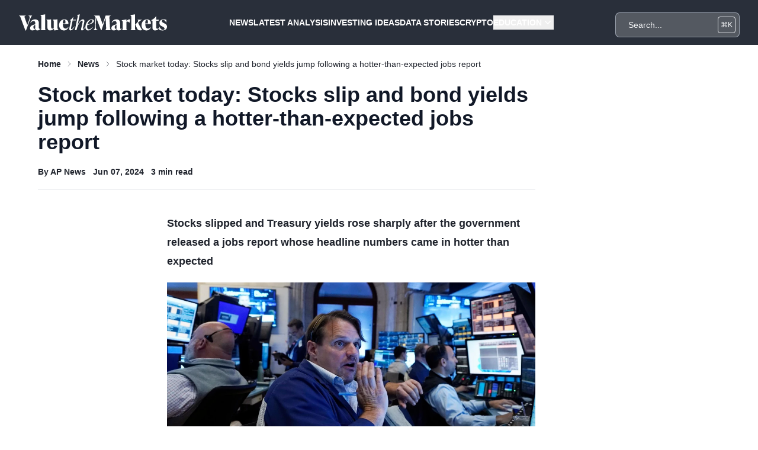

--- FILE ---
content_type: text/html; charset=utf-8
request_url: https://www.valuethemarkets.com/news/stock-market-today-stocks-slip-and-bond-yields-jump-following-a-hotter-than-expected-jobs-report
body_size: 22172
content:
<!DOCTYPE html>
<html lang="en">
<head>
    <script>
    window.APP_RELEASE = "4.36.4";
</script>
<script>
        window.dataLayer = window.dataLayer || [];
                    window.dataLayer.push({"event":"pageView","environment":"production","pageType":"News Page","pageAuthor":"AP News","pagePath":"stock-market-today-stocks-slip-and-bond-yields-jump-following-a-hotter-than-expected-jobs-report","pageTitle":"Stock market today: Stocks slip and bond yields jump following a hotter-than-expected jobs report","pageUrl":"\/news\/stock-market-today-stocks-slip-and-bond-yields-jump-following-a-hotter-than-expected-jobs-report","pagePublishDate":"2024-06-07 16:03:36","pageLastModified":"2025-01-30 12:15:50","pageReadTime":3,"clientCampaignCode":"","isClientCampaignPage":false,"isClientCampaignReportPage":false,"isPageProtected":false});
                                        </script>
    <script>
        (function(w,d,s,l,i){w[l]=w[l]||[];w[l].push({'gtm.start': new Date().getTime(),event:'gtm.js'});
            var f=d.getElementsByTagName(s)[0], j=d.createElement(s),dl=l!='dataLayer'?'&l='+l:'';
            j.async=true;j.src= 'https://www.googletagmanager.com/gtm.js?id='+i+dl;f.parentNode.insertBefore(j,f);
        })(window,document,'script','dataLayer','GTM-TF7N8P4');
    </script>
<meta charset="utf-8">
<meta name="application-name" content="Value The Markets">
<meta name="csrf-token" content="UiJ1hnShbJMA3baaife6hRZMZ50XMqtxPndtezGF">
<meta name="viewport" content="width=device-width, initial-scale=1">

<link rel="apple-touch-icon" sizes="57x57" href="https://d39vprqkrd8fxp.cloudfront.net/2d045cec-3cc4-436f-873f-96888b1a83cc/icons/apple-icon-57x57.png">
<link rel="apple-touch-icon" sizes="60x60" href="https://d39vprqkrd8fxp.cloudfront.net/2d045cec-3cc4-436f-873f-96888b1a83cc/icons/apple-icon-60x60.png">
<link rel="apple-touch-icon" sizes="72x72" href="https://d39vprqkrd8fxp.cloudfront.net/2d045cec-3cc4-436f-873f-96888b1a83cc/icons/apple-icon-72x72.png">
<link rel="apple-touch-icon" sizes="76x76" href="https://d39vprqkrd8fxp.cloudfront.net/2d045cec-3cc4-436f-873f-96888b1a83cc/icons/apple-icon-76x76.png">
<link rel="apple-touch-icon" sizes="114x114" href="https://d39vprqkrd8fxp.cloudfront.net/2d045cec-3cc4-436f-873f-96888b1a83cc/icons/apple-icon-114x114.png">
<link rel="apple-touch-icon" sizes="120x120" href="https://d39vprqkrd8fxp.cloudfront.net/2d045cec-3cc4-436f-873f-96888b1a83cc/icons/apple-icon-120x120.png">
<link rel="apple-touch-icon" sizes="144x144" href="https://d39vprqkrd8fxp.cloudfront.net/2d045cec-3cc4-436f-873f-96888b1a83cc/icons/apple-icon-144x144.png">
<link rel="apple-touch-icon" sizes="152x152" href="https://d39vprqkrd8fxp.cloudfront.net/2d045cec-3cc4-436f-873f-96888b1a83cc/icons/apple-icon-152x152.png">
<link rel="apple-touch-icon" sizes="180x180" href="https://d39vprqkrd8fxp.cloudfront.net/2d045cec-3cc4-436f-873f-96888b1a83cc/icons/apple-icon-180x180.png">
<link rel="icon" type="image/png" sizes="192x192"  href="https://d39vprqkrd8fxp.cloudfront.net/2d045cec-3cc4-436f-873f-96888b1a83cc/icons/android-icon-192x192.png">
<link rel="icon" type="image/png" sizes="32x32" href="https://d39vprqkrd8fxp.cloudfront.net/2d045cec-3cc4-436f-873f-96888b1a83cc/icons/favicon-32x32.png">
<link rel="icon" type="image/png" sizes="96x96" href="https://d39vprqkrd8fxp.cloudfront.net/2d045cec-3cc4-436f-873f-96888b1a83cc/icons/favicon-96x96.png">
<link rel="icon" type="image/png" sizes="16x16" href="https://d39vprqkrd8fxp.cloudfront.net/2d045cec-3cc4-436f-873f-96888b1a83cc/icons/favicon-16x16.png">
<meta name="msapplication-TileColor" content="#ffffff">
<meta name="msapplication-TileImage" content="https://d39vprqkrd8fxp.cloudfront.net/2d045cec-3cc4-436f-873f-96888b1a83cc/icons/ms-icon-144x144.png">
<meta name="theme-color" content="#ffffff">

<link rel="alternate" type="application/atom+xml" href="https://www.valuethemarkets.com/feed/analysis" title="Latest Analysis">
    <link rel="alternate" type="application/atom+xml" href="https://www.valuethemarkets.com/feed/top-picks" title="Top Picks">
    <link rel="alternate" type="application/atom+xml" href="https://www.valuethemarkets.com/feed/cryptocurrency/analysis" title="Cryptocurrency &amp; Blockchain Analysis">
    <link rel="alternate" type="application/atom+xml" href="https://www.valuethemarkets.com/feed/cryptocurrency/news" title="Cryptocurrency &amp; Blockchain News">
    <link rel="alternate" type="application/atom+xml" href="https://www.valuethemarkets.com/feed/investing-data-story" title="Investing Data Stories">
    <link rel="alternate" type="application/atom+xml" href="https://www.valuethemarkets.com/feed/analysis/investing-ideas" title="Investing Ideas">
    <link rel="alternate" type="application/atom+xml" href="https://www.valuethemarkets.com/feed/news" title="News">
    <link rel="alternate" type="application/atom+xml" href="https://www.valuethemarkets.com/feed/analysis/investing-ideas/trending-stocks" title="Trending Stocks">
    <link rel="alternate" type="application/atom+xml" href="https://www.valuethemarkets.com/feed/news/press-releases" title="Press Releases">
    <link rel="alternate" type="application/atom+xml" href="https://www.valuethemarkets.com/feed/analysis/market-reports-guides/guides" title="Guides">
    <link rel="alternate" type="application/atom+xml" href="https://www.valuethemarkets.com/feed/education" title="Education">
    <link rel="alternate" type="application/atom+xml" href="https://www.valuethemarkets.com/feed/igaming" title="iGaming">
    <link rel="alternate" type="application/atom+xml" href="https://www.valuethemarkets.com/feed/investing" title="Investing">
    <link rel="alternate" type="application/atom+xml" href="https://www.valuethemarkets.com/feed/invest-in-stocks" title="Invest In Stocks">
    <link rel="alternate" type="application/atom+xml" href="https://www.valuethemarkets.com/feed/prediction-markets" title="Prediction Markets">

<style>[x-cloak] {
        display: none !important;
    }</style>
<link rel="preload" as="style" href="https://d39vprqkrd8fxp.cloudfront.net/2d045cec-3cc4-436f-873f-96888b1a83cc/build/assets/app-BIcOUn1e.css" /><link rel="stylesheet" href="https://d39vprqkrd8fxp.cloudfront.net/2d045cec-3cc4-436f-873f-96888b1a83cc/build/assets/app-BIcOUn1e.css" data-navigate-track="reload" /><!-- Livewire Styles --><style >[wire\:loading][wire\:loading], [wire\:loading\.delay][wire\:loading\.delay], [wire\:loading\.inline-block][wire\:loading\.inline-block], [wire\:loading\.inline][wire\:loading\.inline], [wire\:loading\.block][wire\:loading\.block], [wire\:loading\.flex][wire\:loading\.flex], [wire\:loading\.table][wire\:loading\.table], [wire\:loading\.grid][wire\:loading\.grid], [wire\:loading\.inline-flex][wire\:loading\.inline-flex] {display: none;}[wire\:loading\.delay\.none][wire\:loading\.delay\.none], [wire\:loading\.delay\.shortest][wire\:loading\.delay\.shortest], [wire\:loading\.delay\.shorter][wire\:loading\.delay\.shorter], [wire\:loading\.delay\.short][wire\:loading\.delay\.short], [wire\:loading\.delay\.default][wire\:loading\.delay\.default], [wire\:loading\.delay\.long][wire\:loading\.delay\.long], [wire\:loading\.delay\.longer][wire\:loading\.delay\.longer], [wire\:loading\.delay\.longest][wire\:loading\.delay\.longest] {display: none;}[wire\:offline][wire\:offline] {display: none;}[wire\:dirty]:not(textarea):not(input):not(select) {display: none;}:root {--livewire-progress-bar-color: #03b663;}[x-cloak] {display: none !important;}[wire\:cloak] {display: none !important;}dialog#livewire-error::backdrop {background-color: rgba(0, 0, 0, .6);}</style>
            <meta name="robots" content="index, follow">
<link rel="canonical" href="https://www.valuethemarkets.com/news/stock-market-today-stocks-slip-and-bond-yields-jump-following-a-hotter-than-expected-jobs-report">
<link rel="sitemap" title="Sitemap" href="/sitemap" type="application/xml">
<meta name="description" content="Stocks slipped and Treasury yields rose sharply after the government released a jobs report whose headline numbers came in hotter than expected">
<meta name="author" content="AP News">
<title>Stock market today: Stocks slip and bond yields jump following a hotter-than-expected jobs report | Value The Markets</title>
<meta name="image" content="https://digitonic-vtm-production.s3.us-east-2.amazonaws.com/images/2024/06/a3840ebdd85f479683dc9021de6a4d90_main_financial_markets_wall_street_70471.jpg?X-Amz-Content-Sha256=UNSIGNED-PAYLOAD&X-Amz-Security-Token=IQoJb3JpZ2luX2VjEN%2F%2F%2F%2F%2F%2F%2F%2F%2F%2F%2FwEaCXVzLWVhc3QtMiJHMEUCIGKRx0CCr967KdtDKEafedX0ooT2La83z2SAKuc6FcRVAiEAkRQ0ylgoJ13pI8N2v4G6dfovELMdmwh13mVMG2hnD9sqhQMIqP%2F%2F%2F%2F%2F%2F%2F%2F%2F%2FARAAGgwxNDQ5NjYwNTc0MDUiDAOifxuAE%2B8Wjy5Y7SrZAomdA8KX%2BrJonk6wiGvtH03z058%2BhH7TGmL8JN113PbB138aztqUs3H4kUKEVc%2FuwMiH7RaFv3GfBZArfKtKGplqkc9oA9j5LKh%2FHNC9dKjrHhL0yKqPZERCLnvgIw3cN86K1gS6zrAjb%2BdZoktIRqRiyVoqMGL4WZ67WjWSkDf2%2FbjJDHP2EnYON9YXMmNFzUAg1eE9RcBB1YxaXjgRuxKbT1qWWUmtHyIGAVrX4K0RM%2BaAZY35E3mglE0RBhlpW%2BFpSC2qo4d8WXnUZJ2FrtEpFqJ8So21ipcpfAJTrPp2mNElnkrK9l%2FCAbZQ3rzvKVpv06Kn5LmH0YMJUUpX1YK6wmRnRgfTQ6QphsXt%2BUI5U8gUUY4y6J8FZBcDXvGkIJix%2FNn977D3Mu3wxvh3rSnFw%2F3INxu93NJvIukpBJnNGngbNGMTVd5Vf2reo5MBFCG6%2FMO%2B7dIBPTDb%2BPTLBjqeAVUDiYOgPAsdVdhaL4pCCGAphqo1WYfkTuBKbAXz09w%2FpUEbAp0dEgGpFdw1w0XgaaHzhfU%2FhEOvZFXJoTENIiV%2Fx%2FRn2xxkCKutqPjzl2gk6G65MDUYGh5nNNV02MLf%2FxFZpj4KSxfqxmLn6COUPzcKR5%2F2YKourGWwoxNsYhVvAzfB6y3WHyt%2BqhhSwESDJFl%2Bcws%2BWXPQEXV%2BuFIv&X-Amz-Algorithm=AWS4-HMAC-SHA256&X-Amz-Credential=ASIASDQFGPW64NR2S3XH%2F20260131%2Fus-east-2%2Fs3%2Faws4_request&X-Amz-Date=20260131T000959Z&X-Amz-SignedHeaders=host&X-Amz-Expires=300&X-Amz-Signature=50bbca040acb6ffe63862f1e7c1b0ab20fe58af0a08edc634c247337918de3c4">
<link href="https://www.valuethemarkets.com/favicon.ico" rel="shortcut icon">
<meta property="og:title" content="Stock market today: Stocks slip and bond yields jump following a hotter-than-expected jobs report | Value The Markets">
<meta property="og:description" content="Stocks slipped and Treasury yields rose sharply after the government released a jobs report whose headline numbers came in hotter than expected">
<meta property="og:locale" content="en">
<meta property="og:image" content="https://digitonic-vtm-production.s3.us-east-2.amazonaws.com/images/2024/06/a3840ebdd85f479683dc9021de6a4d90_main_financial_markets_wall_street_70471.jpg?X-Amz-Content-Sha256=UNSIGNED-PAYLOAD&X-Amz-Security-Token=IQoJb3JpZ2luX2VjEN%2F%2F%2F%2F%2F%2F%2F%2F%2F%2F%2FwEaCXVzLWVhc3QtMiJHMEUCIGKRx0CCr967KdtDKEafedX0ooT2La83z2SAKuc6FcRVAiEAkRQ0ylgoJ13pI8N2v4G6dfovELMdmwh13mVMG2hnD9sqhQMIqP%2F%2F%2F%2F%2F%2F%2F%2F%2F%2FARAAGgwxNDQ5NjYwNTc0MDUiDAOifxuAE%2B8Wjy5Y7SrZAomdA8KX%2BrJonk6wiGvtH03z058%2BhH7TGmL8JN113PbB138aztqUs3H4kUKEVc%2FuwMiH7RaFv3GfBZArfKtKGplqkc9oA9j5LKh%2FHNC9dKjrHhL0yKqPZERCLnvgIw3cN86K1gS6zrAjb%2BdZoktIRqRiyVoqMGL4WZ67WjWSkDf2%2FbjJDHP2EnYON9YXMmNFzUAg1eE9RcBB1YxaXjgRuxKbT1qWWUmtHyIGAVrX4K0RM%2BaAZY35E3mglE0RBhlpW%2BFpSC2qo4d8WXnUZJ2FrtEpFqJ8So21ipcpfAJTrPp2mNElnkrK9l%2FCAbZQ3rzvKVpv06Kn5LmH0YMJUUpX1YK6wmRnRgfTQ6QphsXt%2BUI5U8gUUY4y6J8FZBcDXvGkIJix%2FNn977D3Mu3wxvh3rSnFw%2F3INxu93NJvIukpBJnNGngbNGMTVd5Vf2reo5MBFCG6%2FMO%2B7dIBPTDb%2BPTLBjqeAVUDiYOgPAsdVdhaL4pCCGAphqo1WYfkTuBKbAXz09w%2FpUEbAp0dEgGpFdw1w0XgaaHzhfU%2FhEOvZFXJoTENIiV%2Fx%2FRn2xxkCKutqPjzl2gk6G65MDUYGh5nNNV02MLf%2FxFZpj4KSxfqxmLn6COUPzcKR5%2F2YKourGWwoxNsYhVvAzfB6y3WHyt%2BqhhSwESDJFl%2Bcws%2BWXPQEXV%2BuFIv&X-Amz-Algorithm=AWS4-HMAC-SHA256&X-Amz-Credential=ASIASDQFGPW64NR2S3XH%2F20260131%2Fus-east-2%2Fs3%2Faws4_request&X-Amz-Date=20260131T000959Z&X-Amz-SignedHeaders=host&X-Amz-Expires=300&X-Amz-Signature=50bbca040acb6ffe63862f1e7c1b0ab20fe58af0a08edc634c247337918de3c4">
<meta property="og:url" content="https://www.valuethemarkets.com/news/stock-market-today-stocks-slip-and-bond-yields-jump-following-a-hotter-than-expected-jobs-report">
<meta property="og:site_name" content="Value The Markets">
<meta property="og:type" content="website">
<meta name="twitter:card" content="summary_large_image">
<meta name="twitter:image" content="https://digitonic-vtm-production.s3.us-east-2.amazonaws.com/images/2024/06/a3840ebdd85f479683dc9021de6a4d90_main_financial_markets_wall_street_70471.jpg?X-Amz-Content-Sha256=UNSIGNED-PAYLOAD&X-Amz-Security-Token=IQoJb3JpZ2luX2VjEN%2F%2F%2F%2F%2F%2F%2F%2F%2F%2F%2FwEaCXVzLWVhc3QtMiJHMEUCIGKRx0CCr967KdtDKEafedX0ooT2La83z2SAKuc6FcRVAiEAkRQ0ylgoJ13pI8N2v4G6dfovELMdmwh13mVMG2hnD9sqhQMIqP%2F%2F%2F%2F%2F%2F%2F%2F%2F%2FARAAGgwxNDQ5NjYwNTc0MDUiDAOifxuAE%2B8Wjy5Y7SrZAomdA8KX%2BrJonk6wiGvtH03z058%2BhH7TGmL8JN113PbB138aztqUs3H4kUKEVc%2FuwMiH7RaFv3GfBZArfKtKGplqkc9oA9j5LKh%2FHNC9dKjrHhL0yKqPZERCLnvgIw3cN86K1gS6zrAjb%2BdZoktIRqRiyVoqMGL4WZ67WjWSkDf2%2FbjJDHP2EnYON9YXMmNFzUAg1eE9RcBB1YxaXjgRuxKbT1qWWUmtHyIGAVrX4K0RM%2BaAZY35E3mglE0RBhlpW%2BFpSC2qo4d8WXnUZJ2FrtEpFqJ8So21ipcpfAJTrPp2mNElnkrK9l%2FCAbZQ3rzvKVpv06Kn5LmH0YMJUUpX1YK6wmRnRgfTQ6QphsXt%2BUI5U8gUUY4y6J8FZBcDXvGkIJix%2FNn977D3Mu3wxvh3rSnFw%2F3INxu93NJvIukpBJnNGngbNGMTVd5Vf2reo5MBFCG6%2FMO%2B7dIBPTDb%2BPTLBjqeAVUDiYOgPAsdVdhaL4pCCGAphqo1WYfkTuBKbAXz09w%2FpUEbAp0dEgGpFdw1w0XgaaHzhfU%2FhEOvZFXJoTENIiV%2Fx%2FRn2xxkCKutqPjzl2gk6G65MDUYGh5nNNV02MLf%2FxFZpj4KSxfqxmLn6COUPzcKR5%2F2YKourGWwoxNsYhVvAzfB6y3WHyt%2BqhhSwESDJFl%2Bcws%2BWXPQEXV%2BuFIv&X-Amz-Algorithm=AWS4-HMAC-SHA256&X-Amz-Credential=ASIASDQFGPW64NR2S3XH%2F20260131%2Fus-east-2%2Fs3%2Faws4_request&X-Amz-Date=20260131T000959Z&X-Amz-SignedHeaders=host&X-Amz-Expires=300&X-Amz-Signature=50bbca040acb6ffe63862f1e7c1b0ab20fe58af0a08edc634c247337918de3c4">
<meta name="twitter:title" content="Stock market today: Stocks slip and bond yields jump following a hotter-than-expected jobs report | Value The Markets">
<meta name="twitter:description" content="Stocks slipped and Treasury yields rose sharply after the government released a jobs report whose headline numbers came in hotter than expected">
<meta name="twitter:site" content="@ValueTheMarkets">
<script type="application/ld+json">{"@context":"https:\/\/schema.org","@type":"Article","mainEntityOfPage":{"@type":"WebPage","@id":"https:\/\/www.valuethemarkets.com\/news\/stock-market-today-stocks-slip-and-bond-yields-jump-following-a-hotter-than-expected-jobs-report"},"datePublished":"2024-06-07T16:03:36+00:00","dateModified":"2025-01-30T12:15:50+00:00","headline":"Stock market today: Stocks slip and bond yields jump following a hotter-than-expected jobs report | Value The Markets","author":{"@type":"Person","name":"AP News"},"description":"Stocks slipped and Treasury yields rose sharply after the government released a jobs report whose headline numbers came in hotter than expected","image":"https:\/\/digitonic-vtm-production.s3.us-east-2.amazonaws.com\/images\/2024\/06\/a3840ebdd85f479683dc9021de6a4d90_main_financial_markets_wall_street_70471.jpg?X-Amz-Content-Sha256=UNSIGNED-PAYLOAD&X-Amz-Security-Token=IQoJb3JpZ2luX2VjEN%2F%2F%2F%2F%2F%2F%2F%2F%2F%2F%2FwEaCXVzLWVhc3QtMiJHMEUCIGKRx0CCr967KdtDKEafedX0ooT2La83z2SAKuc6FcRVAiEAkRQ0ylgoJ13pI8N2v4G6dfovELMdmwh13mVMG2hnD9sqhQMIqP%2F%2F%2F%2F%2F%2F%2F%2F%2F%2FARAAGgwxNDQ5NjYwNTc0MDUiDAOifxuAE%2B8Wjy5Y7SrZAomdA8KX%2BrJonk6wiGvtH03z058%2BhH7TGmL8JN113PbB138aztqUs3H4kUKEVc%2FuwMiH7RaFv3GfBZArfKtKGplqkc9oA9j5LKh%2FHNC9dKjrHhL0yKqPZERCLnvgIw3cN86K1gS6zrAjb%2BdZoktIRqRiyVoqMGL4WZ67WjWSkDf2%2FbjJDHP2EnYON9YXMmNFzUAg1eE9RcBB1YxaXjgRuxKbT1qWWUmtHyIGAVrX4K0RM%2BaAZY35E3mglE0RBhlpW%2BFpSC2qo4d8WXnUZJ2FrtEpFqJ8So21ipcpfAJTrPp2mNElnkrK9l%2FCAbZQ3rzvKVpv06Kn5LmH0YMJUUpX1YK6wmRnRgfTQ6QphsXt%2BUI5U8gUUY4y6J8FZBcDXvGkIJix%2FNn977D3Mu3wxvh3rSnFw%2F3INxu93NJvIukpBJnNGngbNGMTVd5Vf2reo5MBFCG6%2FMO%2B7dIBPTDb%2BPTLBjqeAVUDiYOgPAsdVdhaL4pCCGAphqo1WYfkTuBKbAXz09w%2FpUEbAp0dEgGpFdw1w0XgaaHzhfU%2FhEOvZFXJoTENIiV%2Fx%2FRn2xxkCKutqPjzl2gk6G65MDUYGh5nNNV02MLf%2FxFZpj4KSxfqxmLn6COUPzcKR5%2F2YKourGWwoxNsYhVvAzfB6y3WHyt%2BqhhSwESDJFl%2Bcws%2BWXPQEXV%2BuFIv&X-Amz-Algorithm=AWS4-HMAC-SHA256&X-Amz-Credential=ASIASDQFGPW64NR2S3XH%2F20260131%2Fus-east-2%2Fs3%2Faws4_request&X-Amz-Date=20260131T000959Z&X-Amz-SignedHeaders=host&X-Amz-Expires=300&X-Amz-Signature=50bbca040acb6ffe63862f1e7c1b0ab20fe58af0a08edc634c247337918de3c4"}</script>

    </head>
<body class="antialiased">

    <header class="relative isolate bg-gray z-50"
        x-data="{ mobileIsOpen: false, menu0IsOpen: false, mobile0IsOpen: false, menu1IsOpen: false, mobile1IsOpen: false, menu2IsOpen: false, mobile2IsOpen: false, menu3IsOpen: false, mobile3IsOpen: false, menu4IsOpen: false, mobile4IsOpen: false, menu5IsOpen: false, mobile5IsOpen: false, }">
    <div class="max-w-screen-2xl mx-auto">
        <nav class="mx-auto flex items-center justify-between py-2 px-4 lg:px-8" aria-label="Global">
            <div class="flex">
                <a href="https://www.valuethemarkets.com" class="-m-1.5 p-1.5">
                    <span class="sr-only">Value The Markets</span>
                    <div>
    <svg width="250" height="60" viewBox="0 0 2203 241" fill="none" xmlns="http://www.w3.org/2000/svg">
    <path d="M141.686 16.249H195.233V19.8604C185.605 25.2754 175.377 46.0375 162.142 82.1428L104.385 240.107H95.9603L27.3753 54.7619C18.6527 30.9923 12.3332 21.0642 0 19.8604V16.249H103.182V19.8604C84.5288 21.0642 79.115 30.6903 84.8307 46.6374L124.237 156.761L151.914 80.3392C164.549 45.1357 162.142 25.2754 141.686 19.8604V16.249Z" fill="white"/>
    <path d="M318.854 214.228C314.04 221.753 300.206 238.904 274.936 238.904C254.178 238.904 247.56 227.768 245.757 217.24C235.827 230.175 218.08 238.904 200.635 238.904C179.273 238.904 165.137 226.266 165.137 205.806C165.137 181.134 181.382 163.984 216.277 154.353L242.746 147.135V132.391C242.746 123.965 242.746 98.0898 215.975 98.0898C197.926 98.0898 183.785 110.124 175.964 123.965L169.951 121.557C179.877 90.8671 207.852 74.0182 241.543 74.0182C275.837 74.0182 296.293 94.4784 296.293 129.984V196.176C296.293 206.108 296.293 214.228 305.016 214.228C308.626 214.228 312.237 212.726 314.644 210.319L318.854 214.228ZM242.746 210.919V154.957L237.332 157.365C219.284 165.187 215.073 173.01 215.073 191.063C215.073 207.911 223.196 215.432 231.617 215.432C235.227 215.432 239.14 213.93 242.746 210.919Z" fill="white"/>
    <path d="M320.344 235.292V231.681C332.677 231.681 333.583 221.451 333.583 202.194V41.5243C333.583 22.2679 328.467 16.8529 318.239 13.2416V9.63026L386.526 0H388.933V202.194C388.933 221.451 389.835 231.681 402.168 231.681V235.292H320.344Z" fill="white"/>
    <path d="M573.322 194.972C573.322 214.228 578.438 222.655 588.666 226.266V229.877L527.298 238.904H524.891L519.176 213.93C504.737 228.07 484.881 238.904 463.825 238.904C435.247 238.904 423.513 222.051 423.513 191.964V111.931C423.513 92.6749 417.797 85.4522 407.569 81.8409V78.2295L476.46 74.6223H478.863V178.727C478.863 199.187 481.27 211.221 498.116 211.221C503.534 211.221 511.355 209.417 517.972 206.708V111.931C517.972 92.6749 512.256 85.4522 502.028 81.8409V78.2295L570.915 74.6223H573.322L573.322 194.972Z" fill="white"/>
    <path d="M736.044 142.622H652.421C653.621 186.851 665.354 210.621 695.438 210.621C710.476 210.621 721.908 201.595 730.631 191.365L736.044 194.674C722.81 218.741 704.161 238.904 668.965 238.904C620.232 238.904 597.067 200.991 597.067 159.47C597.067 112.531 627.751 74.0182 676.484 74.0182C717.995 74.0182 738.451 101.097 736.044 142.622ZM652.421 133.595H690.322C693.031 99.8935 691.828 81.8408 675.28 81.8408C656.028 81.8408 652.421 107.116 652.421 133.595Z" fill="white"/>
    <path d="M798.599 89.9653L776.038 197.681C773.635 208.213 773.032 219.647 781.754 219.647C790.779 219.647 808.53 203.398 822.666 180.229L827.48 183.24C810.031 215.734 785.365 238.904 766.112 238.904C750.168 238.904 746.26 222.655 750.772 200.689L774.537 89.9653H758.593L760.095 82.7426L764.607 80.9389C779.649 74.92 791.08 63.4861 806.123 38.2149H809.733L801.61 77.6296H852.146L845.227 89.9653H798.599Z" fill="white"/>
    <path d="M983.894 192.866C968.55 221.753 951.705 238.904 937.569 238.904C923.126 238.904 922.527 225.062 926.737 207.01L944.186 129.38C948.996 109.826 952.007 92.9728 938.168 92.9728C912.299 92.9728 872.288 158.867 856.043 235.292H831.678L873.19 38.5129C877.102 19.5585 873.794 13.2417 863.868 10.8341L864.769 7.22277L903.274 6.10352e-05H905.681L871.387 163.082C892.744 110.426 922.225 74.0183 952.909 74.0183C977.575 74.0183 975.772 100.497 968.55 131.788L952.007 204.3C950.2 211.523 948.698 218.142 953.508 218.142C958.926 218.142 970.358 203.998 978.779 189.859L983.894 192.866Z" fill="white"/>
    <path d="M1016.67 160.07C1015.16 167.893 1014.26 175.715 1014.26 183.84C1014.26 211.221 1024.19 222.353 1040.73 222.353C1058.78 222.353 1076.83 208.511 1093.68 187.753L1098.49 190.761C1076.53 224.16 1053.37 238.904 1029.9 238.904C1005.84 238.904 988.692 223.255 988.692 189.557C988.692 141.716 1022.69 74.0183 1082.25 74.0183C1104.81 74.0183 1115.03 83.3466 1115.03 97.188C1115.03 125.169 1076.23 142.018 1016.67 160.07ZM1018.77 151.044C1067.2 134.195 1092.47 120.052 1092.47 97.188C1092.47 87.2558 1088.26 81.8408 1077.43 81.8408C1054.57 81.8408 1029 113.433 1018.77 151.044Z" fill="white"/>
    <path d="M1354.17 196.176C1355.38 218.443 1356.58 231.681 1377.04 231.681V235.292H1276.87V231.681C1297.32 231.681 1298.52 218.443 1297.32 196.176L1289.2 49.6488L1228.43 235.292H1221.21L1149.32 48.445L1143 166.089C1140.9 206.708 1151.72 230.477 1169.17 231.681V235.292H1109.01V231.681C1125.25 229.877 1130.67 206.406 1132.77 166.089L1138.79 51.1505C1139.99 29.7885 1129.76 22.2679 1117.13 19.8603V16.249H1198.35L1246.78 147.135L1289.8 16.249H1368.01V19.8603C1347.56 21.6639 1345.15 33.0978 1346.35 55.3657L1354.17 196.176Z" fill="white"/>
    <path d="M1528.63 214.228C1523.82 221.753 1509.98 238.904 1484.71 238.904C1463.95 238.904 1457.33 227.768 1455.53 217.24C1445.6 230.175 1427.85 238.904 1410.41 238.904C1389.05 238.904 1374.91 226.266 1374.91 205.806C1374.91 181.134 1391.15 163.984 1426.05 154.353L1452.52 147.135V132.391C1452.52 123.965 1452.52 98.0898 1425.75 98.0898C1407.7 98.0898 1393.56 110.124 1385.74 123.965L1379.72 121.557C1389.65 90.8671 1417.62 74.0182 1451.32 74.0182C1485.61 74.0182 1506.06 94.4784 1506.06 129.984V196.176C1506.06 206.108 1506.06 214.228 1514.79 214.228C1518.4 214.228 1522.01 212.726 1524.42 210.319L1528.63 214.228ZM1452.52 210.919V154.957L1447.1 157.365C1429.05 165.187 1424.84 173.01 1424.84 191.063C1424.84 207.911 1432.97 215.432 1441.39 215.432C1445 215.432 1448.91 213.93 1452.52 210.919Z" fill="white"/>
    <path d="M1655.86 76.4258L1645.33 123.365H1642.32C1633.6 111.931 1624.57 107.116 1614.35 107.116C1609.53 107.116 1604.12 108.32 1599.3 110.727V202.194C1599.3 221.451 1600.21 231.681 1612.54 231.681V235.292H1530.72V231.681C1543.05 231.681 1543.95 221.451 1543.95 202.194V118.55C1543.95 99.2936 1538.84 93.8786 1528.61 90.2673V86.656L1596.9 74.6222H1599.3V101.701C1612.54 83.6486 1626.68 74.0183 1643.23 74.0183C1647.14 74.0183 1651.35 74.9201 1655.86 76.4258Z" fill="white"/>
    <path d="M1727.14 202.194C1727.14 221.451 1728.05 231.681 1740.38 231.681V235.292H1658.56V231.681C1670.89 231.681 1671.79 221.451 1671.79 202.194V41.5243C1671.79 22.2679 1666.68 16.8529 1656.45 13.2416V9.63026L1724.74 0H1727.14V202.194ZM1834.23 231.681V235.292C1823.71 236.496 1806.56 236.496 1798.74 236.496C1767.45 236.496 1762.94 224.458 1731.66 151.044L1755.12 126.675C1767.45 113.735 1774.07 103.807 1774.07 92.9727C1774.07 86.354 1770.46 81.8408 1762.94 81.2409V77.6296H1829.42V81.2409C1819.2 82.7426 1797.84 98.9916 1772.27 122.161C1811.37 201.595 1829.42 229.273 1834.23 231.681Z" fill="white"/>
    <path d="M1963.57 142.622H1879.95C1881.15 186.851 1892.88 210.621 1922.96 210.621C1938.01 210.621 1949.43 201.595 1958.16 191.365L1963.57 194.674C1950.34 218.741 1931.69 238.904 1896.49 238.904C1847.76 238.904 1824.6 200.991 1824.6 159.47C1824.6 112.531 1855.28 74.0182 1904.01 74.0182C1945.53 74.0182 1965.98 101.097 1963.57 142.622ZM1879.95 133.595H1917.85C1920.56 99.8935 1919.35 81.8408 1902.81 81.8408C1883.56 81.8408 1879.95 107.116 1879.95 133.595Z" fill="white"/>
    <path d="M2085.09 209.715C2070.65 226.564 2048.69 238.904 2028.23 238.904C2002.06 238.904 1986.42 226.866 1986.42 193.168V93.8786H1970.78V84.2484L1974.99 82.1428C2000.86 69.2031 2018.91 57.1694 2038.16 28.8867H2041.77V77.6296H2082.68L2076.97 93.8786H2041.77V191.964C2041.77 206.406 2048.69 213.024 2060.42 213.024C2067.64 213.024 2073.96 210.319 2080.57 204.904L2085.09 209.715Z" fill="white"/>
    <path d="M2089.89 231.681L2087.18 183.538H2090.79C2104.03 207.609 2117.27 231.077 2142.53 231.077C2155.77 231.077 2166.6 224.16 2166.6 212.123C2166.6 198.281 2156.07 191.662 2136.52 181.432L2124.48 175.115C2113.66 169.399 2089.89 157.663 2089.89 126.373C2089.89 92.6748 2117.27 74.0182 2150.35 74.0182C2162.39 74.0182 2182.54 76.4258 2195.18 80.637V120.958H2191.57C2180.14 99.5955 2166.9 81.8407 2147.05 81.8407C2132.91 81.8407 2126.29 89.9653 2126.29 98.9916C2126.29 112.833 2138.32 119.754 2148.55 125.169L2160.58 131.486C2181.04 142.32 2203 152.852 2203 183.84C2203 218.141 2175.93 238.904 2135.61 238.904C2121.78 238.904 2101.92 236.496 2089.89 231.681Z" fill="white"/>
</svg>
</div>

                </a>
            </div>
            <div class="flex justify-end lg:hidden">
                <div class="flex">
                    <div wire:snapshot="{&quot;data&quot;:{&quot;query&quot;:&quot;&quot;},&quot;memo&quot;:{&quot;id&quot;:&quot;guGNUInR1TdBHfkqzl8c&quot;,&quot;name&quot;:&quot;search-modal&quot;,&quot;path&quot;:&quot;news\/stock-market-today-stocks-slip-and-bond-yields-jump-following-a-hotter-than-expected-jobs-report&quot;,&quot;method&quot;:&quot;GET&quot;,&quot;release&quot;:&quot;a-a-a&quot;,&quot;children&quot;:{&quot;lw-2886270144-0&quot;:[&quot;div&quot;,&quot;W7VLRhU2NLgfD9z7Nuvg&quot;],&quot;lw-2886270144-1&quot;:[&quot;div&quot;,&quot;PtXC3MTfbZhLC9v7wNfK&quot;]},&quot;scripts&quot;:[],&quot;assets&quot;:[],&quot;errors&quot;:[],&quot;locale&quot;:&quot;en&quot;},&quot;checksum&quot;:&quot;d2ab4b2450a1a6b806812e91e150e7ca072dfa91f50adf1937f22f78163c3ba8&quot;}" wire:effects="{&quot;listeners&quot;:[&quot;full-search&quot;]}" wire:id="guGNUInR1TdBHfkqzl8c" class="z-10 relative">
    <div x-data="{ showModal: false }" @keydown.window.escape="showModal = false"
         x-init="$watch('showModal', value => document.body.classList.toggle('overflow-hidden', value))">
        <div class="relative mt-2 lg:flex items-center hidden">
            <input type="text"
                   @keydown.ctrl.k.prevent.document="showModal = true; $nextTick(() => $refs.input.focus());"
                   @keydown.meta.k.prevent.document="showModal = true; $nextTick(() => $refs.input.focus());"
                   @keyup.escape.window="showModal = false"
                   @click="showModal = !showModal; $nextTick(() => $refs.input.focus());"
                   class="h-10 w-full border border-gray-300 lg:rounded-md bg-gray-300 hover:bg-gray-500 ring-1 ring-gray-400 transition-all pl-5 pr-4 text-gray-100 placeholder:text-gray-100 sm:text-sm"
                   placeholder="Search...">
            <div class="absolute inset-y-0 right-0 flex py-1.5 pr-1.5">
                <kbd
                    class="inline-flex items-center rounded border border-gray-200 px-1 font-sans text-xs text-gray-100">⌘K</kbd>
            </div>
        </div>
        <div class="relative mt-3 lg:hidden">
            <!-- search button -->
            <div class="absolute inset-y-0 right-0 flex items-center pr-3">
                <button @click="showModal = true; $nextTick(() => $refs.input.focus());"
                        aria-label="Search"
                        type="button"
                        class="h-10 w-10 flex items-center justify-center rounded-md bg-gray-300 ring-1 ring-gray-400 transition-all text-gray-100 hover:bg-gray-400 hover:text-gray-900 focus:outline-none focus:ring-2 focus:ring-offset-2 focus:ring-gray-500">
                    <svg class="h-5 w-5" xmlns="http://www.w3.org/2000/svg" fill="none" viewBox="0 0 24 24" stroke-width="1.5" stroke="currentColor" aria-hidden="true" data-slot="icon">
  <path stroke-linecap="round" stroke-linejoin="round" d="m21 21-5.197-5.197m0 0A7.5 7.5 0 1 0 5.196 5.196a7.5 7.5 0 0 0 10.607 10.607Z"/>
</svg>                </button>
            </div>
        </div>
        <div x-cloak class="relative z-10" role="dialog" aria-modal="true">
            <div
                x-show="showModal"
                x-transition:enter="ease-out duration-300"
                x-transition:enter-start="opacity-0"
                x-transition:enter-end="opacity-100"
                x-transition:leave="ease-in duration-200"
                x-transition:leave-start="opacity-100"
                x-transition:leave-end="opacity-0"
                x-on:click="showModal = false"
                class="fixed inset-0 bg-gray-500 bg-opacity-50 transition-opacity"></div>

            <div
                x-show="showModal"
                x-transition:enter="ease-out duration-300"
                x-transition:enter-start="opacity-0 scale-95"
                x-transition:enter-end="opacity-100 scale-100"
                x-transition:leave="ease-in duration-200"
                x-transition:leave-start="opacity-100 scale-100"
                x-transition:leave-end="opacity-0 scale-95"
                class="fixed mx-auto max-h-min max-w-5xl inset-0 z-10 p-4 sm:p-6 md:p-20">
                <div
                    class="mx-auto max-h-min max-w-5xl transform divide-y divide-gray-100 overflow-hidden rounded-xl bg-white shadow-2xl ring-1 ring-black ring-opacity-5 transition-all">
                    <div class="relative">
                        <div class="flex items-center justify-between bg-gray-50 px-4 py-2.5 text-xs text-gray-700">
                            <div class="flex space-x-6 order-1">
                                <p>
                                    Press <kbd
                                        class="h-5 w-5 items-center justify-center rounded border border-gray-400 bg-white font-semibold text-gray-900 p-1">esc</kbd>
                                    to close search
                                </p>
                            </div>
                            <div class="order-2 text-red-500 hover:text-red-700">
                                <button @click="showModal = false;">
                                    <svg class="h-6 w-6" xmlns="http://www.w3.org/2000/svg" fill="none" viewBox="0 0 24 24" stroke-width="1.5" stroke="currentColor" aria-hidden="true" data-slot="icon">
  <path stroke-linecap="round" stroke-linejoin="round" d="m9.75 9.75 4.5 4.5m0-4.5-4.5 4.5M21 12a9 9 0 1 1-18 0 9 9 0 0 1 18 0Z"/>
</svg>                                </button>
                            </div>
                        </div>
                    </div>
                    <div class="relative">
                        <svg class="pointer-events-none absolute left-4 top-3.5 h-5 w-5 text-gray-400"
                             viewBox="0 0 20 20" fill="currentColor" aria-hidden="true">
                            <path fill-rule="evenodd"
                                  d="M9 3.5a5.5 5.5 0 100 11 5.5 5.5 0 000-11zM2 9a7 7 0 1112.452 4.391l3.328 3.329a.75.75 0 11-1.06 1.06l-3.329-3.328A7 7 0 012 9z"
                                  clip-rule="evenodd"/>
                        </svg>
                        <form action="/search" method="GET">
                            <input
                                name="q"
                                x-ref="input"
                                type="text"
                                wire:model.live.debounce.400ms="query"
                                class="h-12 w-full border-0 bg-transparent pl-11 pr-4 text-gray-800 placeholder:text-gray-400 focus:ring-0 sm:text-sm"
                                placeholder="Search..." role="combobox" aria-expanded="false" aria-controls="options">
                        </form>
                    </div>

                    <div class="flex transform-gpu">
                        <div class="flex h-auto w-full sm:w-2/3 flex-none flex-col overflow-y-auto px-6 py-4 max-h-96">
                            <h2 class="text-lg tracking-tight text-gray-900 uppercase font-bold">Articles</h2>
                            <div wire:snapshot="{&quot;data&quot;:{&quot;search&quot;:&quot;&quot;,&quot;limit&quot;:5,&quot;paginators&quot;:[[],{&quot;s&quot;:&quot;arr&quot;}]},&quot;memo&quot;:{&quot;id&quot;:&quot;W7VLRhU2NLgfD9z7Nuvg&quot;,&quot;name&quot;:&quot;search-results&quot;,&quot;path&quot;:&quot;news\/stock-market-today-stocks-slip-and-bond-yields-jump-following-a-hotter-than-expected-jobs-report&quot;,&quot;method&quot;:&quot;GET&quot;,&quot;release&quot;:&quot;a-a-a&quot;,&quot;children&quot;:[],&quot;scripts&quot;:[],&quot;assets&quot;:[],&quot;lazyLoaded&quot;:false,&quot;lazyIsolated&quot;:true,&quot;props&quot;:[&quot;search&quot;],&quot;errors&quot;:[],&quot;locale&quot;:&quot;en&quot;},&quot;checksum&quot;:&quot;b3aa82c007b10e65458d83e983db7f7c47055f53e2f2824b6f024f93afc77e25&quot;}" wire:effects="[]" wire:id="W7VLRhU2NLgfD9z7Nuvg" x-intersect="$wire.__lazyLoad(&#039;[base64]&#039;)">
    <!--[if BLOCK]><![endif]-->        <div wire:loading.block class="border-b-[0.5px] border-black py-4">
            <p class="w-1/4 h-3 animate-pulse bg-gray-400"></p>
            <p class="mt-2 w-1/2 h-3 animate-pulse bg-gray-400"></p>
            <p class="mt-3 w-full h-3 animate-pulse bg-gray-400"></p>
        </div>
            <div wire:loading.block class="border-b-[0.5px] border-black py-4">
            <p class="w-1/4 h-3 animate-pulse bg-gray-400"></p>
            <p class="mt-2 w-1/2 h-3 animate-pulse bg-gray-400"></p>
            <p class="mt-3 w-full h-3 animate-pulse bg-gray-400"></p>
        </div>
            <div wire:loading.block class="border-b-[0.5px] border-black py-4">
            <p class="w-1/4 h-3 animate-pulse bg-gray-400"></p>
            <p class="mt-2 w-1/2 h-3 animate-pulse bg-gray-400"></p>
            <p class="mt-3 w-full h-3 animate-pulse bg-gray-400"></p>
        </div>
            <div wire:loading.block class="border-b-[0.5px] border-black py-4">
            <p class="w-1/4 h-3 animate-pulse bg-gray-400"></p>
            <p class="mt-2 w-1/2 h-3 animate-pulse bg-gray-400"></p>
            <p class="mt-3 w-full h-3 animate-pulse bg-gray-400"></p>
        </div>
            <div wire:loading.block class="border-b-[0.5px] border-black py-4">
            <p class="w-1/4 h-3 animate-pulse bg-gray-400"></p>
            <p class="mt-2 w-1/2 h-3 animate-pulse bg-gray-400"></p>
            <p class="mt-3 w-full h-3 animate-pulse bg-gray-400"></p>
        </div>
            <div wire:loading.block class="border-b-[0.5px] border-black py-4">
            <p class="w-1/4 h-3 animate-pulse bg-gray-400"></p>
            <p class="mt-2 w-1/2 h-3 animate-pulse bg-gray-400"></p>
            <p class="mt-3 w-full h-3 animate-pulse bg-gray-400"></p>
        </div>
            <div wire:loading.block class="border-b-[0.5px] border-black py-4">
            <p class="w-1/4 h-3 animate-pulse bg-gray-400"></p>
            <p class="mt-2 w-1/2 h-3 animate-pulse bg-gray-400"></p>
            <p class="mt-3 w-full h-3 animate-pulse bg-gray-400"></p>
        </div>
            <div wire:loading.block class="border-b-[0.5px] border-black py-4">
            <p class="w-1/4 h-3 animate-pulse bg-gray-400"></p>
            <p class="mt-2 w-1/2 h-3 animate-pulse bg-gray-400"></p>
            <p class="mt-3 w-full h-3 animate-pulse bg-gray-400"></p>
        </div>
            <div wire:loading.block class="border-b-[0.5px] border-black py-4">
            <p class="w-1/4 h-3 animate-pulse bg-gray-400"></p>
            <p class="mt-2 w-1/2 h-3 animate-pulse bg-gray-400"></p>
            <p class="mt-3 w-full h-3 animate-pulse bg-gray-400"></p>
        </div>
            <div wire:loading.block class="border-b-[0.5px] border-black py-4">
            <p class="w-1/4 h-3 animate-pulse bg-gray-400"></p>
            <p class="mt-2 w-1/2 h-3 animate-pulse bg-gray-400"></p>
            <p class="mt-3 w-full h-3 animate-pulse bg-gray-400"></p>
        </div>
    <!--[if ENDBLOCK]><![endif]--></div>
                        </div>

                        <div
                            class="hidden sm:flex flex-col max-h-96 min-w-0 scroll-py-4 overflow-y-auto px-6 py-4 sm:h-auto">
                            <h2 class="text-lg tracking-tight text-gray-900 uppercase font-bold">Tickers</h2>
                            <div wire:snapshot="{&quot;data&quot;:{&quot;search&quot;:&quot;&quot;,&quot;tickerValues&quot;:null},&quot;memo&quot;:{&quot;id&quot;:&quot;PtXC3MTfbZhLC9v7wNfK&quot;,&quot;name&quot;:&quot;search-tickers&quot;,&quot;path&quot;:&quot;news\/stock-market-today-stocks-slip-and-bond-yields-jump-following-a-hotter-than-expected-jobs-report&quot;,&quot;method&quot;:&quot;GET&quot;,&quot;release&quot;:&quot;a-a-a&quot;,&quot;children&quot;:[],&quot;scripts&quot;:[],&quot;assets&quot;:[],&quot;lazyLoaded&quot;:false,&quot;lazyIsolated&quot;:true,&quot;props&quot;:[&quot;search&quot;],&quot;errors&quot;:[],&quot;locale&quot;:&quot;en&quot;},&quot;checksum&quot;:&quot;8d9811fe4bea0a8612ac9e48d6cc3d932b3b091b74ff4960611aea484ad218a8&quot;}" wire:effects="[]" wire:id="PtXC3MTfbZhLC9v7wNfK" x-intersect="$wire.__lazyLoad(&#039;[base64]&#039;)">
    <!--[if BLOCK]><![endif]-->        <div wire:loading.block class="border-b-[0.5px] border-black py-4">
            <div>
                <div class="w-3/4 h-3 animate-pulse bg-gray-400"></div>
                <div class="mt-2 w-1/4 h-3 animate-pulse bg-gray-400"></div>
                <div class="mt-2 w-1/2 h-3 animate-pulse bg-gray-400"></div>
            </div>
        </div>
            <div wire:loading.block class="border-b-[0.5px] border-black py-4">
            <div>
                <div class="w-3/4 h-3 animate-pulse bg-gray-400"></div>
                <div class="mt-2 w-1/4 h-3 animate-pulse bg-gray-400"></div>
                <div class="mt-2 w-1/2 h-3 animate-pulse bg-gray-400"></div>
            </div>
        </div>
            <div wire:loading.block class="border-b-[0.5px] border-black py-4">
            <div>
                <div class="w-3/4 h-3 animate-pulse bg-gray-400"></div>
                <div class="mt-2 w-1/4 h-3 animate-pulse bg-gray-400"></div>
                <div class="mt-2 w-1/2 h-3 animate-pulse bg-gray-400"></div>
            </div>
        </div>
            <div wire:loading.block class="border-b-[0.5px] border-black py-4">
            <div>
                <div class="w-3/4 h-3 animate-pulse bg-gray-400"></div>
                <div class="mt-2 w-1/4 h-3 animate-pulse bg-gray-400"></div>
                <div class="mt-2 w-1/2 h-3 animate-pulse bg-gray-400"></div>
            </div>
        </div>
            <div wire:loading.block class="border-b-[0.5px] border-black py-4">
            <div>
                <div class="w-3/4 h-3 animate-pulse bg-gray-400"></div>
                <div class="mt-2 w-1/4 h-3 animate-pulse bg-gray-400"></div>
                <div class="mt-2 w-1/2 h-3 animate-pulse bg-gray-400"></div>
            </div>
        </div>
    <!--[if ENDBLOCK]><![endif]--></div>
                        </div>
                    </div>
                </div>
            </div>
        </div>
    </div>
</div>                </div>
                <div class="flex lg:hidden">
                    <button x-on:click="mobileIsOpen = !mobileIsOpen"
                            type="button"
                            class="-m-2.5 inline-flex items-center justify-center rounded-md p-2.5 text-white">
                        <span class="sr-only">Open main menu</span>
                        <svg class="h-6 w-6" fill="none" viewBox="0 0 24 24" stroke-width="1.5" stroke="currentColor"
                             aria-hidden="true">
                            <path stroke-linecap="round" stroke-linejoin="round"
                                  d="M3.75 6.75h16.5M3.75 12h16.5m-16.5 5.25h16.5"/>
                        </svg>
                    </button>
                </div>
            </div>
            <div class="hidden lg:flex lg:gap-x-12">
                <a class="text-sm font-semibold leading-6 text-white uppercase text-nowrap" href="/news" >
                <span class="flex justify-between">
                    News
                </span>
            </a>
                                            <a class="text-sm font-semibold leading-6 text-white uppercase text-nowrap" href="/analysis" >
                <span class="flex justify-between">
                    Latest Analysis
                </span>
            </a>
                                            <a class="text-sm font-semibold leading-6 text-white uppercase text-nowrap" href="/analysis/investing-ideas" >
                <span class="flex justify-between">
                    Investing Ideas
                </span>
            </a>
                                            <a class="text-sm font-semibold leading-6 text-white uppercase text-nowrap" href="/investing-data-story/" >
                <span class="flex justify-between">
                    Data Stories
                </span>
            </a>
                                            <a class="text-sm font-semibold leading-6 text-white uppercase text-nowrap" href="/cryptocurrency/news/" >
                <span class="flex justify-between">
                    Crypto
                </span>
            </a>
                                            <div>
                <button x-on:click="menu5IsOpen = !menu5IsOpen"
                        type="button"
                        class="flex items-center gap-x-1 text-sm font-semibold leading-6 text-white uppercase"
                        aria-expanded="false">
                    Education
                    <svg class="h-5 w-5 flex-none text-white" viewBox="0 0 20 20" fill="currentColor"
                         aria-hidden="true">
                        <path fill-rule="evenodd"
                              d="M5.23 7.21a.75.75 0 011.06.02L10 11.168l3.71-3.938a.75.75 0 111.08 1.04l-4.25 4.5a.75.75 0 01-1.08 0l-4.25-4.5a.75.75 0 01.02-1.06z"
                              clip-rule="evenodd"/>
                    </svg>
                </button>
                <div
                    @click.away="menu5IsOpen = false"
                    x-cloak
                    x-show="menu5IsOpen"
                    x-transition:enter="transition ease-out duration-200"
                    x-transition:enter-start="opacity-0 -translate-y-1"
                    x-transition:enter-end="opacity-100 translate-y-0"
                    x-transition:leave="transition ease-in duration-150"
                    x-transition:leave-start="opacity-100 translate-y-0"
                    x-transition:leave-end="opacity-0 -translate-y-1"
                    class="absolute inset-x-0 top-0 -z-10 bg-gray pt-14 shadow-lg ring-1 ring-gray-900/5">
                    <div class="mx-auto grid max-w-7xl grid-cols-3 gap-x-3 px-6 py-10 lg:px-8 xl:gap-x-8">
                                                    <div class="group relative rounded-lg p-6 text-sm leading-6 hover:bg-gray-300">
                                                                    <div
                                        class="flex h-11 w-11 items-center justify-center rounded-lg bg-gray-300 group-hover:bg-gray-100 group-hover:border group-hover:border-gray-100">
                                        <svg class="h-6 w-6 text-white group-hover:text-gray" xmlns="http://www.w3.org/2000/svg" fill="none" viewBox="0 0 24 24" stroke-width="1.5" stroke="currentColor" aria-hidden="true" data-slot="icon">
  <path stroke-linecap="round" stroke-linejoin="round" d="M19.5 14.25v-2.625a3.375 3.375 0 0 0-3.375-3.375h-1.5A1.125 1.125 0 0 1 13.5 7.125v-1.5a3.375 3.375 0 0 0-3.375-3.375H8.25m0 12.75h7.5m-7.5 3H12M10.5 2.25H5.625c-.621 0-1.125.504-1.125 1.125v17.25c0 .621.504 1.125 1.125 1.125h12.75c.621 0 1.125-.504 1.125-1.125V11.25a9 9 0 0 0-9-9Z"/>
</svg>                                    </div>
                                
                                <a class="mt-6 block font-semibold text-white" href="https://www.valuethemarkets.com/education" >
                                    Education Articles
                                    <span class="absolute inset-0"></span>
                                </a>
                                                                    <p class="mt-1 text-white">Our education section provides in-depth guides and articles across a range of topics.</p>
                                                            </div>
                                                    <div class="group relative rounded-lg p-6 text-sm leading-6 hover:bg-gray-300">
                                                                    <div
                                        class="flex h-11 w-11 items-center justify-center rounded-lg bg-gray-300 group-hover:bg-gray-100 group-hover:border group-hover:border-gray-100">
                                        <svg class="h-6 w-6 text-white group-hover:text-gray" xmlns="http://www.w3.org/2000/svg" fill="none" viewBox="0 0 24 24" stroke-width="1.5" stroke="currentColor" aria-hidden="true" data-slot="icon">
  <path stroke-linecap="round" stroke-linejoin="round" d="M12 6.042A8.967 8.967 0 0 0 6 3.75c-1.052 0-2.062.18-3 .512v14.25A8.987 8.987 0 0 1 6 18c2.305 0 4.408.867 6 2.292m0-14.25a8.966 8.966 0 0 1 6-2.292c1.052 0 2.062.18 3 .512v14.25A8.987 8.987 0 0 0 18 18a8.967 8.967 0 0 0-6 2.292m0-14.25v14.25"/>
</svg>                                    </div>
                                
                                <a class="mt-6 block font-semibold text-white" href="https://www.valuethemarkets.com/education/glossary" >
                                    Investing Glossary
                                    <span class="absolute inset-0"></span>
                                </a>
                                                                    <p class="mt-1 text-white">Our glossary is a great place to start if you’re new to the world of investing.</p>
                                                            </div>
                                            </div>
                </div>
            </div>
                                        </div>
            <div class="hidden lg:flex lg:justify-end">
                <div class="w-full max-w-lg lg:max-w-xs">
                    <div wire:snapshot="{&quot;data&quot;:{&quot;query&quot;:&quot;&quot;},&quot;memo&quot;:{&quot;id&quot;:&quot;ns8Inf5nf7Wupg2RFLKF&quot;,&quot;name&quot;:&quot;search-modal&quot;,&quot;path&quot;:&quot;news\/stock-market-today-stocks-slip-and-bond-yields-jump-following-a-hotter-than-expected-jobs-report&quot;,&quot;method&quot;:&quot;GET&quot;,&quot;release&quot;:&quot;a-a-a&quot;,&quot;children&quot;:{&quot;lw-2886270144-0&quot;:[&quot;div&quot;,&quot;ayEQVcVhxtQQFknVKzIT&quot;],&quot;lw-2886270144-1&quot;:[&quot;div&quot;,&quot;ojNRWmOTxluL1ZnDMJOj&quot;]},&quot;scripts&quot;:[],&quot;assets&quot;:[],&quot;errors&quot;:[],&quot;locale&quot;:&quot;en&quot;},&quot;checksum&quot;:&quot;80cdc78d933f0d587cd6469363573076f5c466892c9b36950208c98fef8e9448&quot;}" wire:effects="{&quot;listeners&quot;:[&quot;full-search&quot;]}" wire:id="ns8Inf5nf7Wupg2RFLKF" class="z-10 relative">
    <div x-data="{ showModal: false }" @keydown.window.escape="showModal = false"
         x-init="$watch('showModal', value => document.body.classList.toggle('overflow-hidden', value))">
        <div class="relative mt-2 lg:flex items-center hidden">
            <input type="text"
                   @keydown.ctrl.k.prevent.document="showModal = true; $nextTick(() => $refs.input.focus());"
                   @keydown.meta.k.prevent.document="showModal = true; $nextTick(() => $refs.input.focus());"
                   @keyup.escape.window="showModal = false"
                   @click="showModal = !showModal; $nextTick(() => $refs.input.focus());"
                   class="h-10 w-full border border-gray-300 lg:rounded-md bg-gray-300 hover:bg-gray-500 ring-1 ring-gray-400 transition-all pl-5 pr-4 text-gray-100 placeholder:text-gray-100 sm:text-sm"
                   placeholder="Search...">
            <div class="absolute inset-y-0 right-0 flex py-1.5 pr-1.5">
                <kbd
                    class="inline-flex items-center rounded border border-gray-200 px-1 font-sans text-xs text-gray-100">⌘K</kbd>
            </div>
        </div>
        <div class="relative mt-3 lg:hidden">
            <!-- search button -->
            <div class="absolute inset-y-0 right-0 flex items-center pr-3">
                <button @click="showModal = true; $nextTick(() => $refs.input.focus());"
                        aria-label="Search"
                        type="button"
                        class="h-10 w-10 flex items-center justify-center rounded-md bg-gray-300 ring-1 ring-gray-400 transition-all text-gray-100 hover:bg-gray-400 hover:text-gray-900 focus:outline-none focus:ring-2 focus:ring-offset-2 focus:ring-gray-500">
                    <svg class="h-5 w-5" xmlns="http://www.w3.org/2000/svg" fill="none" viewBox="0 0 24 24" stroke-width="1.5" stroke="currentColor" aria-hidden="true" data-slot="icon">
  <path stroke-linecap="round" stroke-linejoin="round" d="m21 21-5.197-5.197m0 0A7.5 7.5 0 1 0 5.196 5.196a7.5 7.5 0 0 0 10.607 10.607Z"/>
</svg>                </button>
            </div>
        </div>
        <div x-cloak class="relative z-10" role="dialog" aria-modal="true">
            <div
                x-show="showModal"
                x-transition:enter="ease-out duration-300"
                x-transition:enter-start="opacity-0"
                x-transition:enter-end="opacity-100"
                x-transition:leave="ease-in duration-200"
                x-transition:leave-start="opacity-100"
                x-transition:leave-end="opacity-0"
                x-on:click="showModal = false"
                class="fixed inset-0 bg-gray-500 bg-opacity-50 transition-opacity"></div>

            <div
                x-show="showModal"
                x-transition:enter="ease-out duration-300"
                x-transition:enter-start="opacity-0 scale-95"
                x-transition:enter-end="opacity-100 scale-100"
                x-transition:leave="ease-in duration-200"
                x-transition:leave-start="opacity-100 scale-100"
                x-transition:leave-end="opacity-0 scale-95"
                class="fixed mx-auto max-h-min max-w-5xl inset-0 z-10 p-4 sm:p-6 md:p-20">
                <div
                    class="mx-auto max-h-min max-w-5xl transform divide-y divide-gray-100 overflow-hidden rounded-xl bg-white shadow-2xl ring-1 ring-black ring-opacity-5 transition-all">
                    <div class="relative">
                        <div class="flex items-center justify-between bg-gray-50 px-4 py-2.5 text-xs text-gray-700">
                            <div class="flex space-x-6 order-1">
                                <p>
                                    Press <kbd
                                        class="h-5 w-5 items-center justify-center rounded border border-gray-400 bg-white font-semibold text-gray-900 p-1">esc</kbd>
                                    to close search
                                </p>
                            </div>
                            <div class="order-2 text-red-500 hover:text-red-700">
                                <button @click="showModal = false;">
                                    <svg class="h-6 w-6" xmlns="http://www.w3.org/2000/svg" fill="none" viewBox="0 0 24 24" stroke-width="1.5" stroke="currentColor" aria-hidden="true" data-slot="icon">
  <path stroke-linecap="round" stroke-linejoin="round" d="m9.75 9.75 4.5 4.5m0-4.5-4.5 4.5M21 12a9 9 0 1 1-18 0 9 9 0 0 1 18 0Z"/>
</svg>                                </button>
                            </div>
                        </div>
                    </div>
                    <div class="relative">
                        <svg class="pointer-events-none absolute left-4 top-3.5 h-5 w-5 text-gray-400"
                             viewBox="0 0 20 20" fill="currentColor" aria-hidden="true">
                            <path fill-rule="evenodd"
                                  d="M9 3.5a5.5 5.5 0 100 11 5.5 5.5 0 000-11zM2 9a7 7 0 1112.452 4.391l3.328 3.329a.75.75 0 11-1.06 1.06l-3.329-3.328A7 7 0 012 9z"
                                  clip-rule="evenodd"/>
                        </svg>
                        <form action="/search" method="GET">
                            <input
                                name="q"
                                x-ref="input"
                                type="text"
                                wire:model.live.debounce.400ms="query"
                                class="h-12 w-full border-0 bg-transparent pl-11 pr-4 text-gray-800 placeholder:text-gray-400 focus:ring-0 sm:text-sm"
                                placeholder="Search..." role="combobox" aria-expanded="false" aria-controls="options">
                        </form>
                    </div>

                    <div class="flex transform-gpu">
                        <div class="flex h-auto w-full sm:w-2/3 flex-none flex-col overflow-y-auto px-6 py-4 max-h-96">
                            <h2 class="text-lg tracking-tight text-gray-900 uppercase font-bold">Articles</h2>
                            <div wire:snapshot="{&quot;data&quot;:{&quot;search&quot;:&quot;&quot;,&quot;limit&quot;:5,&quot;paginators&quot;:[[],{&quot;s&quot;:&quot;arr&quot;}]},&quot;memo&quot;:{&quot;id&quot;:&quot;ayEQVcVhxtQQFknVKzIT&quot;,&quot;name&quot;:&quot;search-results&quot;,&quot;path&quot;:&quot;news\/stock-market-today-stocks-slip-and-bond-yields-jump-following-a-hotter-than-expected-jobs-report&quot;,&quot;method&quot;:&quot;GET&quot;,&quot;release&quot;:&quot;a-a-a&quot;,&quot;children&quot;:[],&quot;scripts&quot;:[],&quot;assets&quot;:[],&quot;lazyLoaded&quot;:false,&quot;lazyIsolated&quot;:true,&quot;props&quot;:[&quot;search&quot;],&quot;errors&quot;:[],&quot;locale&quot;:&quot;en&quot;},&quot;checksum&quot;:&quot;e6ff46d20dd156ca57b611003e97b832ace38bde313263cf728c212388bcc6b9&quot;}" wire:effects="[]" wire:id="ayEQVcVhxtQQFknVKzIT" x-intersect="$wire.__lazyLoad(&#039;[base64]&#039;)">
    <!--[if BLOCK]><![endif]-->        <div wire:loading.block class="border-b-[0.5px] border-black py-4">
            <p class="w-1/4 h-3 animate-pulse bg-gray-400"></p>
            <p class="mt-2 w-1/2 h-3 animate-pulse bg-gray-400"></p>
            <p class="mt-3 w-full h-3 animate-pulse bg-gray-400"></p>
        </div>
            <div wire:loading.block class="border-b-[0.5px] border-black py-4">
            <p class="w-1/4 h-3 animate-pulse bg-gray-400"></p>
            <p class="mt-2 w-1/2 h-3 animate-pulse bg-gray-400"></p>
            <p class="mt-3 w-full h-3 animate-pulse bg-gray-400"></p>
        </div>
            <div wire:loading.block class="border-b-[0.5px] border-black py-4">
            <p class="w-1/4 h-3 animate-pulse bg-gray-400"></p>
            <p class="mt-2 w-1/2 h-3 animate-pulse bg-gray-400"></p>
            <p class="mt-3 w-full h-3 animate-pulse bg-gray-400"></p>
        </div>
            <div wire:loading.block class="border-b-[0.5px] border-black py-4">
            <p class="w-1/4 h-3 animate-pulse bg-gray-400"></p>
            <p class="mt-2 w-1/2 h-3 animate-pulse bg-gray-400"></p>
            <p class="mt-3 w-full h-3 animate-pulse bg-gray-400"></p>
        </div>
            <div wire:loading.block class="border-b-[0.5px] border-black py-4">
            <p class="w-1/4 h-3 animate-pulse bg-gray-400"></p>
            <p class="mt-2 w-1/2 h-3 animate-pulse bg-gray-400"></p>
            <p class="mt-3 w-full h-3 animate-pulse bg-gray-400"></p>
        </div>
            <div wire:loading.block class="border-b-[0.5px] border-black py-4">
            <p class="w-1/4 h-3 animate-pulse bg-gray-400"></p>
            <p class="mt-2 w-1/2 h-3 animate-pulse bg-gray-400"></p>
            <p class="mt-3 w-full h-3 animate-pulse bg-gray-400"></p>
        </div>
            <div wire:loading.block class="border-b-[0.5px] border-black py-4">
            <p class="w-1/4 h-3 animate-pulse bg-gray-400"></p>
            <p class="mt-2 w-1/2 h-3 animate-pulse bg-gray-400"></p>
            <p class="mt-3 w-full h-3 animate-pulse bg-gray-400"></p>
        </div>
            <div wire:loading.block class="border-b-[0.5px] border-black py-4">
            <p class="w-1/4 h-3 animate-pulse bg-gray-400"></p>
            <p class="mt-2 w-1/2 h-3 animate-pulse bg-gray-400"></p>
            <p class="mt-3 w-full h-3 animate-pulse bg-gray-400"></p>
        </div>
            <div wire:loading.block class="border-b-[0.5px] border-black py-4">
            <p class="w-1/4 h-3 animate-pulse bg-gray-400"></p>
            <p class="mt-2 w-1/2 h-3 animate-pulse bg-gray-400"></p>
            <p class="mt-3 w-full h-3 animate-pulse bg-gray-400"></p>
        </div>
            <div wire:loading.block class="border-b-[0.5px] border-black py-4">
            <p class="w-1/4 h-3 animate-pulse bg-gray-400"></p>
            <p class="mt-2 w-1/2 h-3 animate-pulse bg-gray-400"></p>
            <p class="mt-3 w-full h-3 animate-pulse bg-gray-400"></p>
        </div>
    <!--[if ENDBLOCK]><![endif]--></div>
                        </div>

                        <div
                            class="hidden sm:flex flex-col max-h-96 min-w-0 scroll-py-4 overflow-y-auto px-6 py-4 sm:h-auto">
                            <h2 class="text-lg tracking-tight text-gray-900 uppercase font-bold">Tickers</h2>
                            <div wire:snapshot="{&quot;data&quot;:{&quot;search&quot;:&quot;&quot;,&quot;tickerValues&quot;:null},&quot;memo&quot;:{&quot;id&quot;:&quot;ojNRWmOTxluL1ZnDMJOj&quot;,&quot;name&quot;:&quot;search-tickers&quot;,&quot;path&quot;:&quot;news\/stock-market-today-stocks-slip-and-bond-yields-jump-following-a-hotter-than-expected-jobs-report&quot;,&quot;method&quot;:&quot;GET&quot;,&quot;release&quot;:&quot;a-a-a&quot;,&quot;children&quot;:[],&quot;scripts&quot;:[],&quot;assets&quot;:[],&quot;lazyLoaded&quot;:false,&quot;lazyIsolated&quot;:true,&quot;props&quot;:[&quot;search&quot;],&quot;errors&quot;:[],&quot;locale&quot;:&quot;en&quot;},&quot;checksum&quot;:&quot;dceb9a03ee8d33673a130ba489cea8e7cf3a3283fa5286f8c58692e557a7a99c&quot;}" wire:effects="[]" wire:id="ojNRWmOTxluL1ZnDMJOj" x-intersect="$wire.__lazyLoad(&#039;[base64]&#039;)">
    <!--[if BLOCK]><![endif]-->        <div wire:loading.block class="border-b-[0.5px] border-black py-4">
            <div>
                <div class="w-3/4 h-3 animate-pulse bg-gray-400"></div>
                <div class="mt-2 w-1/4 h-3 animate-pulse bg-gray-400"></div>
                <div class="mt-2 w-1/2 h-3 animate-pulse bg-gray-400"></div>
            </div>
        </div>
            <div wire:loading.block class="border-b-[0.5px] border-black py-4">
            <div>
                <div class="w-3/4 h-3 animate-pulse bg-gray-400"></div>
                <div class="mt-2 w-1/4 h-3 animate-pulse bg-gray-400"></div>
                <div class="mt-2 w-1/2 h-3 animate-pulse bg-gray-400"></div>
            </div>
        </div>
            <div wire:loading.block class="border-b-[0.5px] border-black py-4">
            <div>
                <div class="w-3/4 h-3 animate-pulse bg-gray-400"></div>
                <div class="mt-2 w-1/4 h-3 animate-pulse bg-gray-400"></div>
                <div class="mt-2 w-1/2 h-3 animate-pulse bg-gray-400"></div>
            </div>
        </div>
            <div wire:loading.block class="border-b-[0.5px] border-black py-4">
            <div>
                <div class="w-3/4 h-3 animate-pulse bg-gray-400"></div>
                <div class="mt-2 w-1/4 h-3 animate-pulse bg-gray-400"></div>
                <div class="mt-2 w-1/2 h-3 animate-pulse bg-gray-400"></div>
            </div>
        </div>
            <div wire:loading.block class="border-b-[0.5px] border-black py-4">
            <div>
                <div class="w-3/4 h-3 animate-pulse bg-gray-400"></div>
                <div class="mt-2 w-1/4 h-3 animate-pulse bg-gray-400"></div>
                <div class="mt-2 w-1/2 h-3 animate-pulse bg-gray-400"></div>
            </div>
        </div>
    <!--[if ENDBLOCK]><![endif]--></div>
                        </div>
                    </div>
                </div>
            </div>
        </div>
    </div>
</div>                </div>
            </div>
        </nav>
        <div x-cloak class="lg:hidden" role="dialog" aria-modal="true" x-show="mobileIsOpen">
            <div class="fixed inset-0 z-10 opacity-75 bg-black"></div>
            <div
                class="fixed inset-y-0 right-0 z-10 w-full overflow-y-auto bg-white p-2 px-4 sm:max-w-sm sm:ring-1 sm:ring-gray-900/10">
                <div class="flex items-center justify-between">
                    <a href="https://www.valuethemarkets.com" class="-m-1.5 p-1.5">
                        <span class="sr-only">Value The Markets</span>
                        <svg width="250" height="60"  viewBox="0 0 2203 241" fill="none" xmlns="http://www.w3.org/2000/svg">
    <path d="M141.686 16.249H195.233V19.8604C185.605 25.2754 175.377 46.0375 162.142 82.1428L104.385 240.107H95.9603L27.3753 54.7619C18.6527 30.9923 12.3332 21.0642 0 19.8604V16.249H103.182V19.8604C84.5288 21.0642 79.115 30.6903 84.8307 46.6374L124.237 156.761L151.914 80.3392C164.549 45.1357 162.142 25.2754 141.686 19.8604V16.249Z" fill="#1A1A1A"/>
    <path d="M318.854 214.228C314.04 221.753 300.206 238.904 274.936 238.904C254.178 238.904 247.56 227.768 245.757 217.24C235.827 230.175 218.08 238.904 200.635 238.904C179.273 238.904 165.137 226.266 165.137 205.806C165.137 181.134 181.382 163.984 216.277 154.353L242.746 147.135V132.391C242.746 123.965 242.746 98.0898 215.975 98.0898C197.926 98.0898 183.785 110.124 175.964 123.965L169.951 121.557C179.877 90.8671 207.852 74.0182 241.543 74.0182C275.837 74.0182 296.293 94.4784 296.293 129.984V196.176C296.293 206.108 296.293 214.228 305.016 214.228C308.626 214.228 312.237 212.726 314.644 210.319L318.854 214.228ZM242.746 210.919V154.957L237.332 157.365C219.284 165.187 215.073 173.01 215.073 191.063C215.073 207.911 223.196 215.432 231.617 215.432C235.227 215.432 239.14 213.93 242.746 210.919Z" fill="#1A1A1A"/>
    <path d="M320.344 235.292V231.681C332.677 231.681 333.583 221.451 333.583 202.194V41.5243C333.583 22.2679 328.467 16.8529 318.239 13.2416V9.63026L386.526 0H388.933V202.194C388.933 221.451 389.835 231.681 402.168 231.681V235.292H320.344Z" fill="#1A1A1A"/>
    <path d="M573.322 194.972C573.322 214.228 578.438 222.655 588.666 226.266V229.877L527.298 238.904H524.891L519.176 213.93C504.737 228.07 484.881 238.904 463.825 238.904C435.247 238.904 423.513 222.051 423.513 191.964V111.931C423.513 92.6749 417.797 85.4522 407.569 81.8409V78.2295L476.46 74.6223H478.863V178.727C478.863 199.187 481.27 211.221 498.116 211.221C503.534 211.221 511.355 209.417 517.972 206.708V111.931C517.972 92.6749 512.256 85.4522 502.028 81.8409V78.2295L570.915 74.6223H573.322L573.322 194.972Z" fill="#1A1A1A"/>
    <path d="M736.044 142.622H652.421C653.621 186.851 665.354 210.621 695.438 210.621C710.476 210.621 721.908 201.595 730.631 191.365L736.044 194.674C722.81 218.741 704.161 238.904 668.965 238.904C620.232 238.904 597.067 200.991 597.067 159.47C597.067 112.531 627.751 74.0182 676.484 74.0182C717.995 74.0182 738.451 101.097 736.044 142.622ZM652.421 133.595H690.322C693.031 99.8935 691.828 81.8408 675.28 81.8408C656.028 81.8408 652.421 107.116 652.421 133.595Z" fill="#1A1A1A"/>
    <path d="M798.599 89.9653L776.038 197.681C773.635 208.213 773.032 219.647 781.754 219.647C790.779 219.647 808.53 203.398 822.666 180.229L827.48 183.24C810.031 215.734 785.365 238.904 766.112 238.904C750.168 238.904 746.26 222.655 750.772 200.689L774.537 89.9653H758.593L760.095 82.7426L764.607 80.9389C779.649 74.92 791.08 63.4861 806.123 38.2149H809.733L801.61 77.6296H852.146L845.227 89.9653H798.599Z" fill="#1A1A1A"/>
    <path d="M983.894 192.866C968.55 221.753 951.705 238.904 937.569 238.904C923.126 238.904 922.527 225.062 926.737 207.01L944.186 129.38C948.996 109.826 952.007 92.9728 938.168 92.9728C912.299 92.9728 872.288 158.867 856.043 235.292H831.678L873.19 38.5129C877.102 19.5585 873.794 13.2417 863.868 10.8341L864.769 7.22277L903.274 6.10352e-05H905.681L871.387 163.082C892.744 110.426 922.225 74.0183 952.909 74.0183C977.575 74.0183 975.772 100.497 968.55 131.788L952.007 204.3C950.2 211.523 948.698 218.142 953.508 218.142C958.926 218.142 970.358 203.998 978.779 189.859L983.894 192.866Z" fill="#1A1A1A"/>
    <path d="M1016.67 160.07C1015.16 167.893 1014.26 175.715 1014.26 183.84C1014.26 211.221 1024.19 222.353 1040.73 222.353C1058.78 222.353 1076.83 208.511 1093.68 187.753L1098.49 190.761C1076.53 224.16 1053.37 238.904 1029.9 238.904C1005.84 238.904 988.692 223.255 988.692 189.557C988.692 141.716 1022.69 74.0183 1082.25 74.0183C1104.81 74.0183 1115.03 83.3466 1115.03 97.188C1115.03 125.169 1076.23 142.018 1016.67 160.07ZM1018.77 151.044C1067.2 134.195 1092.47 120.052 1092.47 97.188C1092.47 87.2558 1088.26 81.8408 1077.43 81.8408C1054.57 81.8408 1029 113.433 1018.77 151.044Z" fill="#1A1A1A"/>
    <path d="M1354.17 196.176C1355.38 218.443 1356.58 231.681 1377.04 231.681V235.292H1276.87V231.681C1297.32 231.681 1298.52 218.443 1297.32 196.176L1289.2 49.6488L1228.43 235.292H1221.21L1149.32 48.445L1143 166.089C1140.9 206.708 1151.72 230.477 1169.17 231.681V235.292H1109.01V231.681C1125.25 229.877 1130.67 206.406 1132.77 166.089L1138.79 51.1505C1139.99 29.7885 1129.76 22.2679 1117.13 19.8603V16.249H1198.35L1246.78 147.135L1289.8 16.249H1368.01V19.8603C1347.56 21.6639 1345.15 33.0978 1346.35 55.3657L1354.17 196.176Z" fill="#1A1A1A"/>
    <path d="M1528.63 214.228C1523.82 221.753 1509.98 238.904 1484.71 238.904C1463.95 238.904 1457.33 227.768 1455.53 217.24C1445.6 230.175 1427.85 238.904 1410.41 238.904C1389.05 238.904 1374.91 226.266 1374.91 205.806C1374.91 181.134 1391.15 163.984 1426.05 154.353L1452.52 147.135V132.391C1452.52 123.965 1452.52 98.0898 1425.75 98.0898C1407.7 98.0898 1393.56 110.124 1385.74 123.965L1379.72 121.557C1389.65 90.8671 1417.62 74.0182 1451.32 74.0182C1485.61 74.0182 1506.06 94.4784 1506.06 129.984V196.176C1506.06 206.108 1506.06 214.228 1514.79 214.228C1518.4 214.228 1522.01 212.726 1524.42 210.319L1528.63 214.228ZM1452.52 210.919V154.957L1447.1 157.365C1429.05 165.187 1424.84 173.01 1424.84 191.063C1424.84 207.911 1432.97 215.432 1441.39 215.432C1445 215.432 1448.91 213.93 1452.52 210.919Z" fill="#1A1A1A"/>
    <path d="M1655.86 76.4258L1645.33 123.365H1642.32C1633.6 111.931 1624.57 107.116 1614.35 107.116C1609.53 107.116 1604.12 108.32 1599.3 110.727V202.194C1599.3 221.451 1600.21 231.681 1612.54 231.681V235.292H1530.72V231.681C1543.05 231.681 1543.95 221.451 1543.95 202.194V118.55C1543.95 99.2936 1538.84 93.8786 1528.61 90.2673V86.656L1596.9 74.6222H1599.3V101.701C1612.54 83.6486 1626.68 74.0183 1643.23 74.0183C1647.14 74.0183 1651.35 74.9201 1655.86 76.4258Z" fill="#1A1A1A"/>
    <path d="M1727.14 202.194C1727.14 221.451 1728.05 231.681 1740.38 231.681V235.292H1658.56V231.681C1670.89 231.681 1671.79 221.451 1671.79 202.194V41.5243C1671.79 22.2679 1666.68 16.8529 1656.45 13.2416V9.63026L1724.74 0H1727.14V202.194ZM1834.23 231.681V235.292C1823.71 236.496 1806.56 236.496 1798.74 236.496C1767.45 236.496 1762.94 224.458 1731.66 151.044L1755.12 126.675C1767.45 113.735 1774.07 103.807 1774.07 92.9727C1774.07 86.354 1770.46 81.8408 1762.94 81.2409V77.6296H1829.42V81.2409C1819.2 82.7426 1797.84 98.9916 1772.27 122.161C1811.37 201.595 1829.42 229.273 1834.23 231.681Z" fill="#1A1A1A"/>
    <path d="M1963.57 142.622H1879.95C1881.15 186.851 1892.88 210.621 1922.96 210.621C1938.01 210.621 1949.43 201.595 1958.16 191.365L1963.57 194.674C1950.34 218.741 1931.69 238.904 1896.49 238.904C1847.76 238.904 1824.6 200.991 1824.6 159.47C1824.6 112.531 1855.28 74.0182 1904.01 74.0182C1945.53 74.0182 1965.98 101.097 1963.57 142.622ZM1879.95 133.595H1917.85C1920.56 99.8935 1919.35 81.8408 1902.81 81.8408C1883.56 81.8408 1879.95 107.116 1879.95 133.595Z" fill="#1A1A1A"/>
    <path d="M2085.09 209.715C2070.65 226.564 2048.69 238.904 2028.23 238.904C2002.06 238.904 1986.42 226.866 1986.42 193.168V93.8786H1970.78V84.2484L1974.99 82.1428C2000.86 69.2031 2018.91 57.1694 2038.16 28.8867H2041.77V77.6296H2082.68L2076.97 93.8786H2041.77V191.964C2041.77 206.406 2048.69 213.024 2060.42 213.024C2067.64 213.024 2073.96 210.319 2080.57 204.904L2085.09 209.715Z" fill="#1A1A1A"/>
    <path d="M2089.89 231.681L2087.18 183.538H2090.79C2104.03 207.609 2117.27 231.077 2142.53 231.077C2155.77 231.077 2166.6 224.16 2166.6 212.123C2166.6 198.281 2156.07 191.662 2136.52 181.432L2124.48 175.115C2113.66 169.399 2089.89 157.663 2089.89 126.373C2089.89 92.6748 2117.27 74.0182 2150.35 74.0182C2162.39 74.0182 2182.54 76.4258 2195.18 80.637V120.958H2191.57C2180.14 99.5955 2166.9 81.8407 2147.05 81.8407C2132.91 81.8407 2126.29 89.9653 2126.29 98.9916C2126.29 112.833 2138.32 119.754 2148.55 125.169L2160.58 131.486C2181.04 142.32 2203 152.852 2203 183.84C2203 218.141 2175.93 238.904 2135.61 238.904C2121.78 238.904 2101.92 236.496 2089.89 231.681Z" fill="#1A1A1A"/>
</svg>
                    </a>
                    <button x-on:click="mobileIsOpen = !mobileIsOpen" type="button"
                            class="-m-2.5 rounded-md p-2.5 text-gray-700">
                        <span class="sr-only">Close menu</span>
                        <svg class="h-6 w-6" fill="none" viewBox="0 0 24 24" stroke-width="1.5" stroke="currentColor"
                             aria-hidden="true">
                            <path stroke-linecap="round" stroke-linejoin="round" d="M6 18L18 6M6 6l12 12"/>
                        </svg>
                    </button>
                </div>
                <div class="mt-6 flow-root">
                    <div class="-my-6 divide-y divide-gray-500/10">
                        <div class="space-y-2 py-6">
                            <a class="-mx-3 block rounded-lg py-2 px-3 text-base font-semibold leading-7 text-gray-900 hover:bg-gray-50" href="/news"
               >
                <span class="flex justify-between">
                    News
                </span>
            </a>
                                        <a class="-mx-3 block rounded-lg py-2 px-3 text-base font-semibold leading-7 text-gray-900 hover:bg-gray-50" href="/analysis"
               >
                <span class="flex justify-between">
                    Latest Analysis
                </span>
            </a>
                                        <a class="-mx-3 block rounded-lg py-2 px-3 text-base font-semibold leading-7 text-gray-900 hover:bg-gray-50" href="/analysis/investing-ideas"
               >
                <span class="flex justify-between">
                    Investing Ideas
                </span>
            </a>
                                        <a class="-mx-3 block rounded-lg py-2 px-3 text-base font-semibold leading-7 text-gray-900 hover:bg-gray-50" href="/investing-data-story/"
               >
                <span class="flex justify-between">
                    Data Stories
                </span>
            </a>
                                        <a class="-mx-3 block rounded-lg py-2 px-3 text-base font-semibold leading-7 text-gray-900 hover:bg-gray-50" href="/cryptocurrency/news/"
               >
                <span class="flex justify-between">
                    Crypto
                </span>
            </a>
                                    <div class="-mx-3">
            <button x-on:click="mobile5IsOpen = !mobile5IsOpen" type="button" class="flex w-full items-center justify-between rounded-lg py-2 pl-3 pr-3.5 text-base font-semibold leading-7 hover:bg-gray-50" aria-controls="disclosure-1" aria-expanded="false">
                Education
                <svg
                    :class="mobile5IsOpen ? 'rotate-180' : ''"
                    class="h-5 w-5 flex-none" viewBox="0 0 20 20" fill="currentColor" aria-hidden="true">
                    <path fill-rule="evenodd" d="M5.23 7.21a.75.75 0 011.06.02L10 11.168l3.71-3.938a.75.75 0 111.08 1.04l-4.25 4.5a.75.75 0 01-1.08 0l-4.25-4.5a.75.75 0 01.02-1.06z" clip-rule="evenodd" />
                </svg>
            </button>
            <div class="mt-2 space-y-2" id="disclosure-2" x-show="mobile5IsOpen">
                                    <a class="mt-6 ml-6 block font-semibold text-gray-900" href="https://www.valuethemarkets.com/education" >
                        <span class="flex justify-between">
                            Education Articles
                        </span>
                    </a>
                                    <a class="mt-6 ml-6 block font-semibold text-gray-900" href="https://www.valuethemarkets.com/education/glossary" >
                        <span class="flex justify-between">
                            Investing Glossary
                        </span>
                    </a>
                            </div>
        </div>
                                            </div>
                        <div class="py-6">
                            <div wire:snapshot="{&quot;data&quot;:{&quot;query&quot;:&quot;&quot;},&quot;memo&quot;:{&quot;id&quot;:&quot;VQSBPvicV4zzjnDNWo6c&quot;,&quot;name&quot;:&quot;search-modal&quot;,&quot;path&quot;:&quot;news\/stock-market-today-stocks-slip-and-bond-yields-jump-following-a-hotter-than-expected-jobs-report&quot;,&quot;method&quot;:&quot;GET&quot;,&quot;release&quot;:&quot;a-a-a&quot;,&quot;children&quot;:{&quot;lw-2886270144-0&quot;:[&quot;div&quot;,&quot;xji8lvzaPsN7a3bEH6uA&quot;],&quot;lw-2886270144-1&quot;:[&quot;div&quot;,&quot;1hgW6Dk0vCpGud7kcrhC&quot;]},&quot;scripts&quot;:[],&quot;assets&quot;:[],&quot;errors&quot;:[],&quot;locale&quot;:&quot;en&quot;},&quot;checksum&quot;:&quot;12142e1ca1c41597ab9a02228d86f30015b632f33faa7f1a53b3402135b7bb8e&quot;}" wire:effects="{&quot;listeners&quot;:[&quot;full-search&quot;]}" wire:id="VQSBPvicV4zzjnDNWo6c" class="z-10 relative">
    <div x-data="{ showModal: false }" @keydown.window.escape="showModal = false"
         x-init="$watch('showModal', value => document.body.classList.toggle('overflow-hidden', value))">
        <div class="relative mt-2 lg:flex items-center hidden">
            <input type="text"
                   @keydown.ctrl.k.prevent.document="showModal = true; $nextTick(() => $refs.input.focus());"
                   @keydown.meta.k.prevent.document="showModal = true; $nextTick(() => $refs.input.focus());"
                   @keyup.escape.window="showModal = false"
                   @click="showModal = !showModal; $nextTick(() => $refs.input.focus());"
                   class="h-10 w-full border border-gray-300 lg:rounded-md bg-gray-300 hover:bg-gray-500 ring-1 ring-gray-400 transition-all pl-5 pr-4 text-gray-100 placeholder:text-gray-100 sm:text-sm"
                   placeholder="Search...">
            <div class="absolute inset-y-0 right-0 flex py-1.5 pr-1.5">
                <kbd
                    class="inline-flex items-center rounded border border-gray-200 px-1 font-sans text-xs text-gray-100">⌘K</kbd>
            </div>
        </div>
        <div class="relative mt-3 lg:hidden">
            <!-- search button -->
            <div class="absolute inset-y-0 right-0 flex items-center pr-3">
                <button @click="showModal = true; $nextTick(() => $refs.input.focus());"
                        aria-label="Search"
                        type="button"
                        class="h-10 w-10 flex items-center justify-center rounded-md bg-gray-300 ring-1 ring-gray-400 transition-all text-gray-100 hover:bg-gray-400 hover:text-gray-900 focus:outline-none focus:ring-2 focus:ring-offset-2 focus:ring-gray-500">
                    <svg class="h-5 w-5" xmlns="http://www.w3.org/2000/svg" fill="none" viewBox="0 0 24 24" stroke-width="1.5" stroke="currentColor" aria-hidden="true" data-slot="icon">
  <path stroke-linecap="round" stroke-linejoin="round" d="m21 21-5.197-5.197m0 0A7.5 7.5 0 1 0 5.196 5.196a7.5 7.5 0 0 0 10.607 10.607Z"/>
</svg>                </button>
            </div>
        </div>
        <div x-cloak class="relative z-10" role="dialog" aria-modal="true">
            <div
                x-show="showModal"
                x-transition:enter="ease-out duration-300"
                x-transition:enter-start="opacity-0"
                x-transition:enter-end="opacity-100"
                x-transition:leave="ease-in duration-200"
                x-transition:leave-start="opacity-100"
                x-transition:leave-end="opacity-0"
                x-on:click="showModal = false"
                class="fixed inset-0 bg-gray-500 bg-opacity-50 transition-opacity"></div>

            <div
                x-show="showModal"
                x-transition:enter="ease-out duration-300"
                x-transition:enter-start="opacity-0 scale-95"
                x-transition:enter-end="opacity-100 scale-100"
                x-transition:leave="ease-in duration-200"
                x-transition:leave-start="opacity-100 scale-100"
                x-transition:leave-end="opacity-0 scale-95"
                class="fixed mx-auto max-h-min max-w-5xl inset-0 z-10 p-4 sm:p-6 md:p-20">
                <div
                    class="mx-auto max-h-min max-w-5xl transform divide-y divide-gray-100 overflow-hidden rounded-xl bg-white shadow-2xl ring-1 ring-black ring-opacity-5 transition-all">
                    <div class="relative">
                        <div class="flex items-center justify-between bg-gray-50 px-4 py-2.5 text-xs text-gray-700">
                            <div class="flex space-x-6 order-1">
                                <p>
                                    Press <kbd
                                        class="h-5 w-5 items-center justify-center rounded border border-gray-400 bg-white font-semibold text-gray-900 p-1">esc</kbd>
                                    to close search
                                </p>
                            </div>
                            <div class="order-2 text-red-500 hover:text-red-700">
                                <button @click="showModal = false;">
                                    <svg class="h-6 w-6" xmlns="http://www.w3.org/2000/svg" fill="none" viewBox="0 0 24 24" stroke-width="1.5" stroke="currentColor" aria-hidden="true" data-slot="icon">
  <path stroke-linecap="round" stroke-linejoin="round" d="m9.75 9.75 4.5 4.5m0-4.5-4.5 4.5M21 12a9 9 0 1 1-18 0 9 9 0 0 1 18 0Z"/>
</svg>                                </button>
                            </div>
                        </div>
                    </div>
                    <div class="relative">
                        <svg class="pointer-events-none absolute left-4 top-3.5 h-5 w-5 text-gray-400"
                             viewBox="0 0 20 20" fill="currentColor" aria-hidden="true">
                            <path fill-rule="evenodd"
                                  d="M9 3.5a5.5 5.5 0 100 11 5.5 5.5 0 000-11zM2 9a7 7 0 1112.452 4.391l3.328 3.329a.75.75 0 11-1.06 1.06l-3.329-3.328A7 7 0 012 9z"
                                  clip-rule="evenodd"/>
                        </svg>
                        <form action="/search" method="GET">
                            <input
                                name="q"
                                x-ref="input"
                                type="text"
                                wire:model.live.debounce.400ms="query"
                                class="h-12 w-full border-0 bg-transparent pl-11 pr-4 text-gray-800 placeholder:text-gray-400 focus:ring-0 sm:text-sm"
                                placeholder="Search..." role="combobox" aria-expanded="false" aria-controls="options">
                        </form>
                    </div>

                    <div class="flex transform-gpu">
                        <div class="flex h-auto w-full sm:w-2/3 flex-none flex-col overflow-y-auto px-6 py-4 max-h-96">
                            <h2 class="text-lg tracking-tight text-gray-900 uppercase font-bold">Articles</h2>
                            <div wire:snapshot="{&quot;data&quot;:{&quot;search&quot;:&quot;&quot;,&quot;limit&quot;:5,&quot;paginators&quot;:[[],{&quot;s&quot;:&quot;arr&quot;}]},&quot;memo&quot;:{&quot;id&quot;:&quot;xji8lvzaPsN7a3bEH6uA&quot;,&quot;name&quot;:&quot;search-results&quot;,&quot;path&quot;:&quot;news\/stock-market-today-stocks-slip-and-bond-yields-jump-following-a-hotter-than-expected-jobs-report&quot;,&quot;method&quot;:&quot;GET&quot;,&quot;release&quot;:&quot;a-a-a&quot;,&quot;children&quot;:[],&quot;scripts&quot;:[],&quot;assets&quot;:[],&quot;lazyLoaded&quot;:false,&quot;lazyIsolated&quot;:true,&quot;props&quot;:[&quot;search&quot;],&quot;errors&quot;:[],&quot;locale&quot;:&quot;en&quot;},&quot;checksum&quot;:&quot;0dcc9d028d38acec02d8e5af755f8aa3988544ed8f546ba8e2924866585017ff&quot;}" wire:effects="[]" wire:id="xji8lvzaPsN7a3bEH6uA" x-intersect="$wire.__lazyLoad(&#039;[base64]&#039;)">
    <!--[if BLOCK]><![endif]-->        <div wire:loading.block class="border-b-[0.5px] border-black py-4">
            <p class="w-1/4 h-3 animate-pulse bg-gray-400"></p>
            <p class="mt-2 w-1/2 h-3 animate-pulse bg-gray-400"></p>
            <p class="mt-3 w-full h-3 animate-pulse bg-gray-400"></p>
        </div>
            <div wire:loading.block class="border-b-[0.5px] border-black py-4">
            <p class="w-1/4 h-3 animate-pulse bg-gray-400"></p>
            <p class="mt-2 w-1/2 h-3 animate-pulse bg-gray-400"></p>
            <p class="mt-3 w-full h-3 animate-pulse bg-gray-400"></p>
        </div>
            <div wire:loading.block class="border-b-[0.5px] border-black py-4">
            <p class="w-1/4 h-3 animate-pulse bg-gray-400"></p>
            <p class="mt-2 w-1/2 h-3 animate-pulse bg-gray-400"></p>
            <p class="mt-3 w-full h-3 animate-pulse bg-gray-400"></p>
        </div>
            <div wire:loading.block class="border-b-[0.5px] border-black py-4">
            <p class="w-1/4 h-3 animate-pulse bg-gray-400"></p>
            <p class="mt-2 w-1/2 h-3 animate-pulse bg-gray-400"></p>
            <p class="mt-3 w-full h-3 animate-pulse bg-gray-400"></p>
        </div>
            <div wire:loading.block class="border-b-[0.5px] border-black py-4">
            <p class="w-1/4 h-3 animate-pulse bg-gray-400"></p>
            <p class="mt-2 w-1/2 h-3 animate-pulse bg-gray-400"></p>
            <p class="mt-3 w-full h-3 animate-pulse bg-gray-400"></p>
        </div>
            <div wire:loading.block class="border-b-[0.5px] border-black py-4">
            <p class="w-1/4 h-3 animate-pulse bg-gray-400"></p>
            <p class="mt-2 w-1/2 h-3 animate-pulse bg-gray-400"></p>
            <p class="mt-3 w-full h-3 animate-pulse bg-gray-400"></p>
        </div>
            <div wire:loading.block class="border-b-[0.5px] border-black py-4">
            <p class="w-1/4 h-3 animate-pulse bg-gray-400"></p>
            <p class="mt-2 w-1/2 h-3 animate-pulse bg-gray-400"></p>
            <p class="mt-3 w-full h-3 animate-pulse bg-gray-400"></p>
        </div>
            <div wire:loading.block class="border-b-[0.5px] border-black py-4">
            <p class="w-1/4 h-3 animate-pulse bg-gray-400"></p>
            <p class="mt-2 w-1/2 h-3 animate-pulse bg-gray-400"></p>
            <p class="mt-3 w-full h-3 animate-pulse bg-gray-400"></p>
        </div>
            <div wire:loading.block class="border-b-[0.5px] border-black py-4">
            <p class="w-1/4 h-3 animate-pulse bg-gray-400"></p>
            <p class="mt-2 w-1/2 h-3 animate-pulse bg-gray-400"></p>
            <p class="mt-3 w-full h-3 animate-pulse bg-gray-400"></p>
        </div>
            <div wire:loading.block class="border-b-[0.5px] border-black py-4">
            <p class="w-1/4 h-3 animate-pulse bg-gray-400"></p>
            <p class="mt-2 w-1/2 h-3 animate-pulse bg-gray-400"></p>
            <p class="mt-3 w-full h-3 animate-pulse bg-gray-400"></p>
        </div>
    <!--[if ENDBLOCK]><![endif]--></div>
                        </div>

                        <div
                            class="hidden sm:flex flex-col max-h-96 min-w-0 scroll-py-4 overflow-y-auto px-6 py-4 sm:h-auto">
                            <h2 class="text-lg tracking-tight text-gray-900 uppercase font-bold">Tickers</h2>
                            <div wire:snapshot="{&quot;data&quot;:{&quot;search&quot;:&quot;&quot;,&quot;tickerValues&quot;:null},&quot;memo&quot;:{&quot;id&quot;:&quot;1hgW6Dk0vCpGud7kcrhC&quot;,&quot;name&quot;:&quot;search-tickers&quot;,&quot;path&quot;:&quot;news\/stock-market-today-stocks-slip-and-bond-yields-jump-following-a-hotter-than-expected-jobs-report&quot;,&quot;method&quot;:&quot;GET&quot;,&quot;release&quot;:&quot;a-a-a&quot;,&quot;children&quot;:[],&quot;scripts&quot;:[],&quot;assets&quot;:[],&quot;lazyLoaded&quot;:false,&quot;lazyIsolated&quot;:true,&quot;props&quot;:[&quot;search&quot;],&quot;errors&quot;:[],&quot;locale&quot;:&quot;en&quot;},&quot;checksum&quot;:&quot;c0218c9f25697d1bb58ad19a775a1ba44c90fe1818dadbb88f677b0871ef0908&quot;}" wire:effects="[]" wire:id="1hgW6Dk0vCpGud7kcrhC" x-intersect="$wire.__lazyLoad(&#039;[base64]&#039;)">
    <!--[if BLOCK]><![endif]-->        <div wire:loading.block class="border-b-[0.5px] border-black py-4">
            <div>
                <div class="w-3/4 h-3 animate-pulse bg-gray-400"></div>
                <div class="mt-2 w-1/4 h-3 animate-pulse bg-gray-400"></div>
                <div class="mt-2 w-1/2 h-3 animate-pulse bg-gray-400"></div>
            </div>
        </div>
            <div wire:loading.block class="border-b-[0.5px] border-black py-4">
            <div>
                <div class="w-3/4 h-3 animate-pulse bg-gray-400"></div>
                <div class="mt-2 w-1/4 h-3 animate-pulse bg-gray-400"></div>
                <div class="mt-2 w-1/2 h-3 animate-pulse bg-gray-400"></div>
            </div>
        </div>
            <div wire:loading.block class="border-b-[0.5px] border-black py-4">
            <div>
                <div class="w-3/4 h-3 animate-pulse bg-gray-400"></div>
                <div class="mt-2 w-1/4 h-3 animate-pulse bg-gray-400"></div>
                <div class="mt-2 w-1/2 h-3 animate-pulse bg-gray-400"></div>
            </div>
        </div>
            <div wire:loading.block class="border-b-[0.5px] border-black py-4">
            <div>
                <div class="w-3/4 h-3 animate-pulse bg-gray-400"></div>
                <div class="mt-2 w-1/4 h-3 animate-pulse bg-gray-400"></div>
                <div class="mt-2 w-1/2 h-3 animate-pulse bg-gray-400"></div>
            </div>
        </div>
            <div wire:loading.block class="border-b-[0.5px] border-black py-4">
            <div>
                <div class="w-3/4 h-3 animate-pulse bg-gray-400"></div>
                <div class="mt-2 w-1/4 h-3 animate-pulse bg-gray-400"></div>
                <div class="mt-2 w-1/2 h-3 animate-pulse bg-gray-400"></div>
            </div>
        </div>
    <!--[if ENDBLOCK]><![endif]--></div>
                        </div>
                    </div>
                </div>
            </div>
        </div>
    </div>
</div>                        </div>
                    </div>
                </div>
            </div>
        </div>
    </div>
</header>
    

<div class="max-w-screen-2xl mt-5 mx-auto">

    <main class="mx-auto px-4 lg:px-8">
                    <div>
    </div>
                <div class="pb-24  lg:grid lg:grid-cols-3 lg:gap-x-8 xl:grid-cols-4">
            <section class="mt-6 lg:col-span-2 lg:mt-0 xl:col-span-3">
                                    <main class="mx-auto px-4 lg:px-8">
    <div class="hidden lg:block">
        <nav class="flex" aria-label="Breadcrumb">
        <ol role="list" class="flex items-center space-x-2">
            <li>
                <div>
                    <a href="https://www.valuethemarkets.com" class="text-gray-400 hover:text-gray-500">
                        <span class="text-sm font-bold text-gray-500 hover:text-gray-700 hover:underline">
                            Home
                        </span>
                    </a>
                </div>
            </li>
                                                <li>
                        <div class="flex items-center">
                            <svg class="h-3 w-3 flex-shrink-0 text-gray-300" xmlns="http://www.w3.org/2000/svg" fill="none" viewBox="0 0 24 24" stroke-width="1.5" stroke="currentColor" aria-hidden="true" data-slot="icon">
                                <path stroke-linecap="round" stroke-linejoin="round" d="m8.25 4.5 7.5 7.5-7.5 7.5"/>
                            </svg>
                            <a href="/news" class="ml-2 text-sm font-bold text-gray-500 hover:text-gray-700 hover:underline">
                                News
                            </a>
                        </div>
                    </li>
                                                                <li aria-current="page">
                        <div class="flex items-center">
                            <svg class="h-3 w-3 flex-shrink-0 text-gray-300" xmlns="http://www.w3.org/2000/svg" fill="none" viewBox="0 0 24 24" stroke-width="1.5" stroke="currentColor" aria-hidden="true" data-slot="icon">
                                <path stroke-linecap="round" stroke-linejoin="round" d="m8.25 4.5 7.5 7.5-7.5 7.5"/>
                            </svg>
                            <p class="ml-2 text-sm font-medium text-gray-500 hover:text-gray-700" aria-current="page">Stock market today: Stocks slip and bond yields jump following a hotter-than-expected jobs report</p>
                        </div>
                    </li>
                                    </ol>
    </nav>

    </div>

    <div class="lg:pt-5 relative">
        <section aria-labelledby="article-heading" class="lg:col-span-2 xl:col-span-3">
            <div class="border-b border-gray-200">
    <h1 class="text-4xl font-bold text-gray-900">Stock market today: Stocks slip and bond yields jump following a hotter-than-expected jobs report</h1>
    <div class="flex mt-5 mb-5 justify-between">
        <div class="flex">
            <p class="text-sm font-bold text-gray-500 mr-3 prose">
                By
                                    AP News
                            </p>

            <p class="text-sm font-bold text-gray-500 mr-3">
                Jun 07, 2024
            </p>
                            <span class="text-sm font-bold text-gray-500">3 min read</span>
                    </div>
    </div>
</div>

            <div
                class="lg:pt-5 lg:grid
                lg:grid-cols-3
                lg:gap-x-8
                xl:grid-cols-4">

                                    <aside>
        <div id="article-sidebar-left" class="block sticky top-5">
        <div class="space-y-0 lg:space-y-10">
                            <div id="left-sidebar-slot-1" class="mb-2 lg:mb-10">
                    <div id="tv-697d4857c326f"
     class="tradingview-widget-container"
     data-config='{"symbols":[{"proName":"NYSE:MTN","title":"MTN"},{"proName":"NASDAQ:FIVE","title":"FIVE"},{"proName":"NYSE:BIG","title":"BIG"},{"proName":"NYSE:GME","title":"GME"}],"colorTheme":"light","isTransparent":false,"locale":"en","largeChartUrl":"https:\/\/www.valuethemarkets.com\/company-lookup"}'>
    <div class="tradingview-widget-container__widget"></div>
</div>

    
    
                </div>
            
            <div id="sidebar-slot-4" class="mb-2 lg:mb-10">
                            </div>
        </div>
    </div>
</aside>
                
                <section aria-labelledby="article-heading" class="lg:col-span-2 xl:col-span-3">
                    <div class="mb-5">
                                            </div>

                    <p class="text-lg font-bold leading-8 text-gray-500">Stocks slipped and Treasury yields rose sharply after the government released a jobs report whose headline numbers came in hotter than expected</p>

                                            <figure class="grid grid-cols-4 gap-4">
        <div class="col-span-4 lg:col-span-4 mt-5">
            <img
                alt=""
                src="/curator/images/2024/06/a3840ebdd85f479683dc9021de6a4d90_main_financial_markets_wall_street_70471.jpg?w=1200&amp;fm=webp&amp;s=3f42b24d1d8226282ba294c182a07f06"
                class="object-cover w-auto"
            />
        </div>
        <figcaption class="col-span-4 lg:col-span-4">
                            <div class="flex items-center">
                    <div class="mr-2">
                        <svg class="h-6 w-6 inline-block" xmlns="http://www.w3.org/2000/svg" fill="none"
                             viewBox="0 0 24 24" stroke-width="1.5" stroke="currentColor" aria-hidden="true">
                            <path stroke-linecap="round" stroke-linejoin="round"
                                  d="M6.827 6.175A2.31 2.31 0 015.186 7.23c-.38.054-.757.112-1.134.175C2.999 7.58 2.25 8.507 2.25 9.574V18a2.25 2.25 0 002.25 2.25h15A2.25 2.25 0 0021.75 18V9.574c0-1.067-.75-1.994-1.802-2.169a47.865 47.865 0 00-1.134-.175 2.31 2.31 0 01-1.64-1.055l-.822-1.316a2.192 2.192 0 00-1.736-1.039 48.774 48.774 0 00-5.232 0 2.192 2.192 0 00-1.736 1.039l-.821 1.316z"/>
                            <path stroke-linecap="round" stroke-linejoin="round"
                                  d="M16.5 12.75a4.5 4.5 0 11-9 0 4.5 4.5 0 019 0zM18.75 10.5h.008v.008h-.008V10.5z"/>
                        </svg>
                    </div>
                    <p class="text-xs font-medium text-gray-300">
                        Financial Markets Wall Street
                    </p>
                </div>
                    </figcaption>
    </figure>
                    
                    <div id="article-content" class="prose prose-lg prose-primary mt-6 text-gray-500 max-w-none">
    <p>NEW YORK (AP) — Stocks slipped and Treasury yields rose sharply Friday after the government released a jobs report whose headline numbers came in hotter than expected.</p><p>Overall, the report suggests markets may have to wait even longer for interest rate cuts from the Federal Reserve.</p><p>The S&amp;P 500 fell 5.97 points, or 0.1%, to 5,346.99. The listless finish capped off an otherwise strong week for the benchmark index that included a record high. It rose 1.3% for the week.</p><p>The Nasdaq composite slipped 39.99 points, or 0.2%, to 38,798.99. It was a meek finish to a week where it gained 2.4%, while also reaching a record high.</p><p>The Dow Jones Industrial Average slipped 87.18 points, or 0.2%, to 38,798.99.</p><p>Smaller company stocks fared much worse. The Russell 2000 fell 1.1%.</p><p>U.S. employers added 272,000 jobs in May, up from April and greater than economists expected. The report also showed the unemployment rate rising for a second straight month. Overall, it signals continued strength in the jobs market, with some minor signs of weakening. The strong jobs market has supported consumer spending and the broader economy, but it has also been complicating the Federal Reserve&#039;s path ahead for interest rates.</p><p>The yield on the 10-year Treasury jumped to 4.43% from 4.29% just before the jobs report was released. The two-year yield, which more closely tracks expectations for the Fed, jumped to 4.89% from 4.74% prior to the report&#039;s release.</p><p>Wall Street is hoping for at least one cut to the Fed&#039;s benchmark interest rate before the year ends. The central bank raised its interest rate to its highest level in more than two decades in an attempt to cool inflation to its target of 2%. However, inflation has been stubbornly hovering around 3% after dropping sharply over the last two years. A strong economy could keep fueling price increases.</p><p>“To those who are worried about inflation, especially the Federal Reserve, the report should raise concerns that wage pressure and sticky inflation is more likely to persist than be transitory,” said Chris Zaccarelli, chief investment officer for Independent Advisor Alliance.</p><p>A cooldown for the economy can drive inflation lower and prompt the Fed to deliver the cuts to interest rates that traders desire so much. The danger is if the slowdown for the economy overshoots and turns into a recession, which would ultimately hurt stock prices.</p><p>Economic data from earlier in the week had hinted that the economy could be cooling. The latest reports show that manufacturing contracted in May, worker productivity isn&#039;t as strong as economists thought and job openings are dropping. Those softening signals, along with big gains for chip companies focusing on artificial-intelligence technology, helped push the market to record highs throughout the week.</p><p>Updates next week on prices at the wholesale and consumer levels will be closely watched by both investors and the Fed to get a clearer view of inflation&#039;s path.</p><p>Fed officials are expected to hold interest rates steady at their meeting next week. After the jobs report came out, investors took even more bets off the table that the Fed would cut rates at its July meeting, according to data from CME Group.</p><p>Wall Street has also been monitoring earnings from retailers, which have shown that customers have been pulling back on items that aren&#039;t essentials. Consumer spending has been the main support for the economy, but stubborn inflation is hurting consumers, especially those with lower incomes.</p><p><a href="https://apnews.com/article/gamestop-meme-roaring-kitty-dd45a4a55fd5847065f708f8501cff40" target="_blank" rel="noopener nofollow">GameStop</a>, the troubled video game retailer at the center of the meme stock craze, slumped 39.4% after reporting another quarterly loss and saying it planned to sell up to 75 million more shares.</p>
</div>

                    
                    
                    
                    
                    <div class="p-5 section bg-gray-50 border-t-4 border-gray text-sm font-bold text-green mt-8">
            <div class="mb-4">
            <h3>Explore more on these topics:</h3>

            <div class="flex flex-wrap mt-2">
                
                                                            <div wire:snapshot="{&quot;data&quot;:{&quot;company&quot;:[null,{&quot;class&quot;:&quot;App\\Models\\Company&quot;,&quot;key&quot;:6007,&quot;s&quot;:&quot;mdl&quot;}]},&quot;memo&quot;:{&quot;id&quot;:&quot;r8mwr4w1qI8VfCKyH3gl&quot;,&quot;name&quot;:&quot;company-badge&quot;,&quot;path&quot;:&quot;news\/stock-market-today-stocks-slip-and-bond-yields-jump-following-a-hotter-than-expected-jobs-report&quot;,&quot;method&quot;:&quot;GET&quot;,&quot;release&quot;:&quot;a-a-a&quot;,&quot;children&quot;:[],&quot;scripts&quot;:[],&quot;assets&quot;:[],&quot;errors&quot;:[],&quot;locale&quot;:&quot;en&quot;},&quot;checksum&quot;:&quot;d93e8605677aaf80a28a0b3cb6a91417d5d56cf4ee2b5db21f80fec57f39363b&quot;}" wire:effects="[]" wire:id="r8mwr4w1qI8VfCKyH3gl">
    <a href="https://www.valuethemarkets.com/companies/vail-resorts-inc/profile" class="flex group mr-2 my-2">
    <span class="inline-flex text-xs self-start p-1 font-bold uppercase break-all ease-in-out duration-300 bg-neonGreen-100 group-hover:underline w-full">
        Vail Resorts, Inc
    </span>
</a>
</div>                                                                                <div wire:snapshot="{&quot;data&quot;:{&quot;company&quot;:[null,{&quot;class&quot;:&quot;App\\Models\\Company&quot;,&quot;key&quot;:2332,&quot;s&quot;:&quot;mdl&quot;}]},&quot;memo&quot;:{&quot;id&quot;:&quot;rUwqNVuFnQHWyJhzZfqR&quot;,&quot;name&quot;:&quot;company-badge&quot;,&quot;path&quot;:&quot;news\/stock-market-today-stocks-slip-and-bond-yields-jump-following-a-hotter-than-expected-jobs-report&quot;,&quot;method&quot;:&quot;GET&quot;,&quot;release&quot;:&quot;a-a-a&quot;,&quot;children&quot;:[],&quot;scripts&quot;:[],&quot;assets&quot;:[],&quot;errors&quot;:[],&quot;locale&quot;:&quot;en&quot;},&quot;checksum&quot;:&quot;00985afc2af62d34da8ea56d76a481ce3f6c307645acf372661d2afd70efb8ca&quot;}" wire:effects="[]" wire:id="rUwqNVuFnQHWyJhzZfqR">
    <a href="https://www.valuethemarkets.com/companies/five-below-inc/profile" class="flex group mr-2 my-2">
    <span class="inline-flex text-xs self-start p-1 font-bold uppercase break-all ease-in-out duration-300 bg-neonGreen-100 group-hover:underline w-full">
        Five Below Inc
    </span>
</a>
</div>                                                                                <div wire:snapshot="{&quot;data&quot;:{&quot;company&quot;:[null,{&quot;class&quot;:&quot;App\\Models\\Company&quot;,&quot;key&quot;:889,&quot;s&quot;:&quot;mdl&quot;}]},&quot;memo&quot;:{&quot;id&quot;:&quot;mgiP6SW2yQR8zLScHiD2&quot;,&quot;name&quot;:&quot;company-badge&quot;,&quot;path&quot;:&quot;news\/stock-market-today-stocks-slip-and-bond-yields-jump-following-a-hotter-than-expected-jobs-report&quot;,&quot;method&quot;:&quot;GET&quot;,&quot;release&quot;:&quot;a-a-a&quot;,&quot;children&quot;:[],&quot;scripts&quot;:[],&quot;assets&quot;:[],&quot;errors&quot;:[],&quot;locale&quot;:&quot;en&quot;},&quot;checksum&quot;:&quot;9e0419395e1e5cf6d33c8b6562f6eb0bc4abad5e8762002f5e8b4feb388ce06e&quot;}" wire:effects="[]" wire:id="mgiP6SW2yQR8zLScHiD2">
    <a href="https://www.valuethemarkets.com/companies/big-lots-inc/profile" class="flex group mr-2 my-2">
    <span class="inline-flex text-xs self-start p-1 font-bold uppercase break-all ease-in-out duration-300 bg-neonGreen-100 group-hover:underline w-full">
        Big Lots, Inc
    </span>
</a>
</div>                                                                                <div wire:snapshot="{&quot;data&quot;:{&quot;company&quot;:[null,{&quot;class&quot;:&quot;App\\Models\\Company&quot;,&quot;key&quot;:2489,&quot;s&quot;:&quot;mdl&quot;}]},&quot;memo&quot;:{&quot;id&quot;:&quot;skKMWOp1UABr2BmT0Hd5&quot;,&quot;name&quot;:&quot;company-badge&quot;,&quot;path&quot;:&quot;news\/stock-market-today-stocks-slip-and-bond-yields-jump-following-a-hotter-than-expected-jobs-report&quot;,&quot;method&quot;:&quot;GET&quot;,&quot;release&quot;:&quot;a-a-a&quot;,&quot;children&quot;:[],&quot;scripts&quot;:[],&quot;assets&quot;:[],&quot;errors&quot;:[],&quot;locale&quot;:&quot;en&quot;},&quot;checksum&quot;:&quot;d865803d37fb24090905e3e8d6fec399f5a94722d5da5ec9f2799530d56ea61f&quot;}" wire:effects="[]" wire:id="skKMWOp1UABr2BmT0Hd5">
    <a href="https://www.valuethemarkets.com/companies/gamestop-corp/profile" class="flex group mr-2 my-2">
    <span class="inline-flex text-xs self-start p-1 font-bold uppercase break-all ease-in-out duration-300 bg-neonGreen-100 group-hover:underline w-full">
        GameStop Corp
    </span>
</a>
</div>                                    
                            </div>
        </div>
    
    <div>
    <h2 class="font-black text-xl uppercase">Important Notice And Disclaimer</h2>

    <div class="mt-4">
                                    <div class="text-lg font-normal" id="ccView-disclaimer">
    <p>This article does not provide any financial advice and is not a recommendation to deal in any securities or product. Investments may fall in value and an investor may lose some or all of their investment. Past performance is not an indicator of future performance.</p>

    </div>

                        </div>
</div>
</div>
                </section>
            </div>
        </section>
    </div>
</main>
                
            </section>

            <aside>
    <div id="article-sidebar" class="hidden lg:block top-5">
        <div class="space-y-10 divide-y divide-gray-200">
            <div id="sidebar-slot-1" class="">
                <div>
                    
            <script async src="https://pagead2.googlesyndication.com/pagead/js/adsbygoogle.js?client=ca-pub-3943141613363469"
            crossorigin="anonymous"></script>

<div class="mb-5 z-10">
    <ins class="adsbygoogle"
         style="display:block"
         data-ad-client="ca-pub-3943141613363469"
         data-ad-slot="3068049871"
         data-ad-format="auto"
         data-full-width-responsive="true"></ins>
    <script>
        (adsbygoogle = window.adsbygoogle || []).push({});
    </script>
</div>
            </div>
            </div>

            <div id="sidebar-slot-2" class="pt-10">
                <div>
                    
            <div>
    <div class="text-brand-700 py-10 relative overflow-hidden"
     style="background-color: #daf556">

    
    <div class="relative z-10 mx-auto max-w-7xl px-6 lg:px-8">
        <div class="mx-auto grid grid-cols-1 gap-8">
            <div class="text-center mx-auto font-bold tracking-tight">
                <h2 class="text-2xl mb-2 mt-0 text-gray-700 not-prose">Get The Investing Intel Newsletter</h2>
                <p class="text-lg opacity-90 not-prose"></p>
            </div>

            <div class="mt-6 mx-auto max-w-md w-full">
                <div wire:snapshot="{&quot;data&quot;:{&quot;submissionMessage&quot;:null,&quot;buttonLabel&quot;:null,&quot;privacyPolicy&quot;:null,&quot;name&quot;:&quot;&quot;,&quot;email&quot;:&quot;&quot;,&quot;subscribed&quot;:false,&quot;darkMode&quot;:false,&quot;darkFont&quot;:true,&quot;isPageProtected&quot;:false,&quot;pageType&quot;:&quot;&quot;,&quot;pageUrl&quot;:&quot;https:\/\/www.valuethemarkets.com\/news\/stock-market-today-stocks-slip-and-bond-yields-jump-following-a-hotter-than-expected-jobs-report&quot;,&quot;clientCampaignCode&quot;:&quot;&quot;,&quot;isClientCampaignPage&quot;:false,&quot;isClientCampaignReportPage&quot;:false,&quot;extraFields&quot;:[{&quot;my_name&quot;:&quot;&quot;,&quot;valid_from&quot;:&quot;[base64]&quot;},{&quot;class&quot;:&quot;Spatie\\Honeypot\\Http\\Livewire\\Concerns\\HoneypotData&quot;,&quot;s&quot;:&quot;wrbl&quot;}]},&quot;memo&quot;:{&quot;id&quot;:&quot;QE0IYLaJVjJ8Zx9U24K6&quot;,&quot;name&quot;:&quot;subscriber-form&quot;,&quot;path&quot;:&quot;news\/stock-market-today-stocks-slip-and-bond-yields-jump-following-a-hotter-than-expected-jobs-report&quot;,&quot;method&quot;:&quot;GET&quot;,&quot;release&quot;:&quot;a-a-a&quot;,&quot;children&quot;:[],&quot;scripts&quot;:[],&quot;assets&quot;:[],&quot;errors&quot;:[],&quot;locale&quot;:&quot;en&quot;},&quot;checksum&quot;:&quot;7176e80debdc43e6596b620eeacd82a6e129cdcacc9cd7746e1d122816aa7d06&quot;}" wire:effects="{&quot;listeners&quot;:[&quot;send-meta-data&quot;]}" wire:id="QE0IYLaJVjJ8Zx9U24K6">
    <!--[if BLOCK]><![endif]-->        <form wire:submit.prevent="submit" class="w-full max-w-md lg:col-span-5 lg:pt-2" x-data="{ darkMode: 0 }">
            <!--[if BLOCK]><![endif]-->    <div id="my_name_oKOKe2CdhkJFew95_wrap"  style="display: none" aria-hidden="true">
        <input id="my_name_oKOKe2CdhkJFew95"
               name="my_name_oKOKe2CdhkJFew95"
               type="text"
               value=""
                wire:model.defer="extraFields.my_name"                autocomplete="nope"
               tabindex="-1">
        <input name="valid_from"
               type="text"
               value="[base64]"
                wire:model.defer="extraFields.valid_from"                autocomplete="off"
               tabindex="-1">
    </div>
<!--[if ENDBLOCK]><![endif]-->            <div class="flex gap-x-4">
                <label for="email" class="sr-only">Email address</label>
                <input wire:model="email" id="email" name="email" type="email" autocomplete="email"
                       :class="{'text-white bg-white/5 placeholder:text-white ring-white/10 focus:ring-brand-500': darkMode, 'text-gray-900 ring-gray-300 placeholder:text-gray-400 focus:ring-brand-600': !darkMode }"
                       class="min-w-0 flex-auto rounded-md border-0 px-3.5 py-2 shadow-sm ring-1 ring-inset focus:ring-2 focus:ring-inset sm:text-sm sm:leading-6"
                       placeholder="Enter your email">
                <button type="submit"
                        id="subBtn_27"
                        :class="{'bg-brand-600 hover:bg-brand-700 focus-visible:outline-brand-500': darkMode, 'bg-brand-600 hover:bg-brand-500 focus-visible:outline-brand-600': !darkMode }"
                        class="flex-none rounded-md py-2.5 px-3.5 text-sm font-semibold text-white shadow-sm focus-visible:outline focus-visible:outline-2 focus-visible:outline-offset-2 ">Subscribe</button>
            </div>
            <!--[if BLOCK]><![endif]--><!--[if ENDBLOCK]><![endif]-->            <div class="mt-4">
                <div class="flex items-center">
                    <input type="checkbox" required
                           id="chkBox_27"
                           class="rounded border-gray-300 text-brand-600 shadow-sm focus:ring-brand-500 focus:border-brand-500"
                           wire:model="privacyPolicy">
                    <span class="text-gray-900 ml-2 text-sm">I agree to the <a href="/privacy-policy" class="font-semibold text-brand-600 hover:text-brand-500">privacy policy</a>.</span>
                </div>
                <!--[if BLOCK]><![endif]--><!--[if ENDBLOCK]><![endif]-->            </div>
        </form>
    <!--[if ENDBLOCK]><![endif]--></div>

<!--[if BLOCK]><![endif]-->    <!--[if ENDBLOCK]><![endif]-->            </div>
        </div>
    </div>
</div>
</div>
            </div>
            </div>

            <div id="sidebar-slot-3" class="pt-10">
                <div>
                    
            <div class="mb-5 z-10">
    <ins class="adsbygoogle"
         style="display:block"
         data-ad-client="ca-pub-3943141613363469"
         data-ad-slot="3068049871"
         data-ad-format="auto"
         data-full-width-responsive="true"></ins>
    <script>
        (adsbygoogle = window.adsbygoogle || []).push({});
    </script>
</div>
            </div>
            </div>
        </div>
    </div>
</aside>
        </div>
    </main>
</div>

<div class="mt-4">
    </div>
    <footer class="relative w-full footer colourway-nav">
    <div class="relative py-4 text-white bg-gray md:py-6 md:static p-6 lg:px-8">
        <div class="max-w-screen-2xl mx-auto md:mx-auto">
            <div class="grid gap-6 fluid-container sm:grid-cols-8 lg:grid-cols-16 md:py-2">
                <div class="flex flex-col row-start-1 pt-2 lg:row-start-auto sm:col-span-8 lg:col-span-2">
                    <a href="/">
                        <div>
    <img src="https://d39vprqkrd8fxp.cloudfront.net/2d045cec-3cc4-436f-873f-96888b1a83cc/images/logo-white.svg" alt="Value the markets Logo" width="160" height="90" lazy="true">
</div>
                    </a>
                </div>
                <div class="flex flex-col gap-6 md:pt-4 sm:col-span-4 lg:col-span-9 lg:px-7">
                    <nav class="grid grid-cols-2 gap-6 md:grid-cols-4 lg:grid-cols-6">
                        <a class="flex items-center flex-shrink col-span-1 md:col-span-2 title-border title-border--navigation title-border--no-border text-xs link-underline" href="/about-us">
                            <span class="break-words ">About Us</span>
                            <svg class="w-2.5 ml-1 overflow-visible transform -rotate-90 fill-current" aria-hidden="true" stroke-width="16" viewBox="0 0 14 9">
                                <path d="M12.1 0L6.857 5.232 1.611 0 0 1.61l6.854 6.854 6.853-6.854z"></path>
                            </svg>
                        </a>
                        <a class="flex items-center flex-shrink col-span-1 md:col-span-2 title-border title-border--navigation title-border--no-border text-xs link-underline" href="https://www.valuethemarkets.com/news/press-releases">
                            <span class="break-words ">Press Releases</span>
                            <svg class="w-2.5 ml-1 overflow-visible transform -rotate-90 fill-current" aria-hidden="true" stroke-width="16" viewBox="0 0 14 9">
                                <path d="M12.1 0L6.857 5.232 1.611 0 0 1.61l6.854 6.854 6.853-6.854z"></path>
                            </svg>
                        </a>
                        <a class=" flex items-center flex-shrink col-span-1 md:col-span-2 title-border title-border--navigation title-border--no-border text-xs link-underline" href="/contact-us">
                            <span class="break-words ">Contact Us</span>
                            <svg class="w-2.5 ml-1 overflow-visible transform -rotate-90 fill-current" aria-hidden="true" stroke-width="16" viewBox="0 0 14 9">
                                <path d="M12.1 0L6.857 5.232 1.611 0 0 1.61l6.854 6.854 6.853-6.854z"></path>
                            </svg>
                        </a>
                        <a class=" flex items-center flex-shrink col-span-1 md:col-span-2 title-border title-border--navigation title-border--no-border text-xs link-underline" href="/disclaimer">
                            <span class="break-words ">Disclaimer</span>
                            <svg class="w-2.5 ml-1 overflow-visible transform -rotate-90 fill-current" aria-hidden="true" stroke-width="16" viewBox="0 0 14 9">
                                <path d="M12.1 0L6.857 5.232 1.611 0 0 1.61l6.854 6.854 6.853-6.854z"></path>
                            </svg>
                        </a>
                        <a class=" flex items-center flex-shrink col-span-1 md:col-span-2 title-border title-border--navigation title-border--no-border text-xs link-underline" href="/privacy-policy">
                            <span class="break-words ">Privacy Policy</span>
                            <svg class="w-2.5 ml-1 overflow-visible transform -rotate-90 fill-current" aria-hidden="true" stroke-width="16" viewBox="0 0 14 9">
                                <path d="M12.1 0L6.857 5.232 1.611 0 0 1.61l6.854 6.854 6.853-6.854z"></path>
                            </svg>
                        </a>
                        <a class=" flex items-center flex-shrink col-span-1 md:col-span-2 title-border title-border--navigation title-border--no-border text-xs link-underline" href="/terms-conditions">
                            <span class="break-words ">Terms &amp; Conditions</span>
                            <svg class="w-2.5 ml-1 overflow-visible transform -rotate-90 fill-current" aria-hidden="true" stroke-width="16" viewBox="0 0 14 9">
                                <path d="M12.1 0L6.857 5.232 1.611 0 0 1.61l6.854 6.854 6.853-6.854z"></path>
                            </svg>
                        </a>
                    </nav>
                    <div class="flex flex-col items-start gap-y-2 gap-x-6 md:items-center md:flex-row">
                        <span class="text-colourway-tag-background">
                            <ul class="flex gap-4">
                                <li>
                                    <a aria-label="twitter_link" class="block bg-cover rounded-xl"
                                       href="https://twitter.com/ValueTheMarkets" target="_blank"
                                       rel="noopener noreferrer">
                                        <svg alt="twitter" aria-hidden="false" class="w-8 h-8"
                                             xmlns="http://www.w3.org/2000/svg" viewBox="0 0 30 30"><path
                                                d="M15 0a15 15 0 1015 15A15 15 0 0015 0zm7.583 12.056a10.21 10.21 0 01-15.708 9.066 7.223 7.223 0 005.315-1.486 3.6 3.6 0 01-3.355-2.494 3.6 3.6 0 001.623-.061 3.6 3.6 0 01-2.88-3.566 3.582 3.582 0 001.626.449A3.6 3.6 0 018.093 9.17a10.191 10.191 0 007.4 3.751 3.593 3.593 0 016.119-3.275 7.161 7.161 0 002.28-.871 3.605 3.605 0 01-1.579 1.986 7.162 7.162 0 002.061-.566 7.206 7.206 0 01-1.791 1.861z"
                                                fill="currentColor"></path></svg>
                                    </a>
                                </li>
                                <li>
                                    <a aria-label="instagram_link" class="block bg-cover rounded-xl"
                                       href="https://www.instagram.com/valuethemarkets" target="_blank"
                                       rel="noopener noreferrer">
                                        <svg fill="currentColor" class="w-8 h-8" width="800px" height="800px"
                                             viewBox="0 0 19.2 19.2" data-name="Instagram w/circle"
                                             xmlns="http://www.w3.org/2000/svg"><path
                                                d="M13.498 6.651a1.656 1.656 0 0 0-.95-.949 2.766 2.766 0 0 0-.928-.172c-.527-.024-.685-.03-2.02-.03s-1.493.006-2.02.03a2.766 2.766 0 0 0-.929.172 1.656 1.656 0 0 0-.949.95 2.766 2.766 0 0 0-.172.928c-.024.527-.03.685-.03 2.02s.006 1.493.03 2.02a2.766 2.766 0 0 0 .172.929 1.656 1.656 0 0 0 .95.949 2.766 2.766 0 0 0 .928.172c.527.024.685.029 2.02.029s1.493-.005 2.02-.03a2.766 2.766 0 0 0 .929-.171 1.656 1.656 0 0 0 .949-.95 2.766 2.766 0 0 0 .172-.928c.024-.527.029-.685.029-2.02s-.005-1.493-.03-2.02a2.766 2.766 0 0 0-.171-.929zM9.6 12.168A2.568 2.568 0 1 1 12.168 9.6 2.568 2.568 0 0 1 9.6 12.168zm2.669-4.637a.6.6 0 1 1 .6-.6.6.6 0 0 1-.6.6zM11.267 9.6A1.667 1.667 0 1 1 9.6 7.933 1.667 1.667 0 0 1 11.267 9.6zM9.6 0a9.6 9.6 0 1 0 9.6 9.6A9.6 9.6 0 0 0 9.6 0zm4.97 11.661a3.67 3.67 0 0 1-.233 1.214 2.556 2.556 0 0 1-1.462 1.462 3.67 3.67 0 0 1-1.213.233c-.534.024-.704.03-2.062.03s-1.528-.006-2.062-.03a3.67 3.67 0 0 1-1.213-.233 2.556 2.556 0 0 1-1.462-1.462 3.67 3.67 0 0 1-.233-1.213c-.024-.534-.03-.704-.03-2.062s.006-1.528.03-2.062a3.67 3.67 0 0 1 .232-1.213 2.556 2.556 0 0 1 1.463-1.463 3.67 3.67 0 0 1 1.213-.232c.534-.024.704-.03 2.062-.03s1.528.006 2.062.03a3.67 3.67 0 0 1 1.213.232 2.556 2.556 0 0 1 1.462 1.463 3.67 3.67 0 0 1 .233 1.213c.024.534.03.704.03 2.062s-.006 1.528-.03 2.062z"/></svg>
                                    </a>
                                </li>
                                <li>
                                    <a aria-label="linkedin_link" class="block bg-cover rounded-xl"
                                       href="https://www.linkedin.com/company/valuethemarkets/" target="_blank"
                                       rel="noopener noreferrer">
                                        <svg alt="linkedin" aria-hidden="false" class="w-8 h-8"
                                             xmlns="http://www.w3.org/2000/svg" viewBox="0 0 30 30"><path
                                                d="M15 0a15 15 0 1015 15A15 15 0 0015 0zm-2.5 20H10v-7.5h2.5zm-1.25-8.614A1.386 1.386 0 1112.625 10a1.381 1.381 0 01-1.375 1.386zm10 8.614h-2.5v-3.576c0-2.351-2.5-2.153-2.5 0V20h-2.5v-7.5h2.5v1.366c1.09-2.02 5-2.17 5 1.935z"
                                                fill="currentColor"></path></svg>
                                    </a>
                                </li>
                                <li>
                                    <a aria-label="youtube_link" class="block bg-cover rounded-xl"
                                       href="https://www.youtube.com/valuethemarkets/?sub_confirmation=1"
                                       target="_blank" rel="noopener noreferrer">
                                        <svg alt="youtube" aria-hidden="false" class="w-8 h-8" viewBox="0 0 24 24"
                                             xmlns="http://www.w3.org/2000/svg" width="24" height="24"><path
                                                d="M12 0a12 12 0 1012 12A12 12 0 0012 0zm4.441 16.892c-2.1.144-6.784.144-8.883 0C5.282 16.736 5.017 15.622 5 12c.017-3.629.285-4.736 2.558-4.892 2.1-.144 6.782-.144 8.883 0C18.718 7.264 18.982 8.378 19 12c-.018 3.629-.285 4.736-2.559 4.892zM10 9.658L14.917 12 10 14.342z"
                                                fill="currentColor"></path></svg>
                                    </a>
                                </li>
                                <li>
                                    <a aria-label="pinterest_link" class="block bg-cover rounded-xl"
                                       href="https://uk.pinterest.com/valuethemarkets/_saved/"
                                       target="_blank" rel="noopener noreferrer">
                                            <svg class="w-8 h-8 rounded-xl"  height="800px" width="800px" xmlns="http://www.w3.org/2000/svg" xmlns:xlink="http://www.w3.org/1999/xlink"
                                                 viewBox="-143 145 512 512">
                                            <path fill="currentColor" d="M-143,145v512h512V145H-143z M113,528.3c-12.6,0-24.8-1.9-36.3-5.3c4.9-7.7,10.2-17.6,12.9-27.4c1.6-5.7,9-35.2,9-35.2
                                                c4.4,8.5,17.4,15.9,31.3,15.9c41.2,0,69.1-37.5,69.1-87.7c0-38-32.2-73.3-81-73.3c-60.8,0-91.5,43.6-91.5,80
                                                c0,22,8.3,41.6,26.2,48.9c2.9,1.2,5.5,0,6.4-3.2c0.6-2.2,2-7.9,2.6-10.3c0.9-3.2,0.5-4.3-1.8-7.1c-5.1-6.1-8.4-13.9-8.4-25.1
                                                c0-32.3,24.2-61.3,63-61.3c34.4,0,53.3,21,53.3,49c0,36.9-16.3,68-40.6,68c-13.4,0-23.4-11.1-20.2-24.6
                                                c3.8-16.2,11.3-33.7,11.3-45.4c0-10.5-5.6-19.2-17.3-19.2c-13.7,0-24.7,14.2-24.7,33.1c0,12.1,4.1,20.2,4.1,20.2s-14,59.4-16.5,69.7
                                                c-2.3,9.7-2.6,20.5-2.2,29.4C16.5,497.8-15,452.7-15,400.3c0-70.7,57.3-128,128-128s128,57.3,128,128S183.7,528.3,113,528.3z"/>
                                            </svg>
                                    </a>
                                </li>
                            </ul>
                        </span>
                        <p class="text-sm">
                            Copyright © 2020 - 2026 Value The Markets
                        </p>
                    </div>
                </div>
                <div class="row-start-2 md:pt-4 sm:row-span-2 md:row-start-auto lg:row-span-full sm:col-span-4 lg:col-start-12 lg:col-span-5 md:max-w-none">
                    <h3 class="mb-2 text-h4">Sign up for Investing Intel Newsletter</h3>
                    <section class="relative grid gap-4">
                        <div wire:snapshot="{&quot;data&quot;:{&quot;submissionMessage&quot;:null,&quot;buttonLabel&quot;:null,&quot;privacyPolicy&quot;:null,&quot;name&quot;:&quot;&quot;,&quot;email&quot;:&quot;&quot;,&quot;subscribed&quot;:false,&quot;darkMode&quot;:true,&quot;darkFont&quot;:false,&quot;isPageProtected&quot;:false,&quot;pageType&quot;:&quot;&quot;,&quot;pageUrl&quot;:&quot;&quot;,&quot;clientCampaignCode&quot;:&quot;&quot;,&quot;isClientCampaignPage&quot;:false,&quot;isClientCampaignReportPage&quot;:false,&quot;extraFields&quot;:[{&quot;my_name&quot;:&quot;&quot;,&quot;valid_from&quot;:&quot;[base64]&quot;},{&quot;class&quot;:&quot;Spatie\\Honeypot\\Http\\Livewire\\Concerns\\HoneypotData&quot;,&quot;s&quot;:&quot;wrbl&quot;}]},&quot;memo&quot;:{&quot;id&quot;:&quot;CsqyAzbM9mE0RSw9smdI&quot;,&quot;name&quot;:&quot;subscriber-form&quot;,&quot;path&quot;:&quot;news\/stock-market-today-stocks-slip-and-bond-yields-jump-following-a-hotter-than-expected-jobs-report&quot;,&quot;method&quot;:&quot;GET&quot;,&quot;release&quot;:&quot;a-a-a&quot;,&quot;children&quot;:[],&quot;scripts&quot;:[],&quot;assets&quot;:[],&quot;errors&quot;:[],&quot;locale&quot;:&quot;en&quot;},&quot;checksum&quot;:&quot;105657feb20a61f93038a0618242a5eed8530f4e30dd14a1fadef291decab2a2&quot;}" wire:effects="{&quot;listeners&quot;:[&quot;send-meta-data&quot;]}" wire:id="CsqyAzbM9mE0RSw9smdI">
    <!--[if BLOCK]><![endif]-->        <form wire:submit.prevent="submit" class="w-full max-w-md lg:col-span-5 lg:pt-2" x-data="{ darkMode: 1 }">
            <!--[if BLOCK]><![endif]-->    <div id="my_name_ffO0Ua8QK57p3v9f_wrap"  style="display: none" aria-hidden="true">
        <input id="my_name_ffO0Ua8QK57p3v9f"
               name="my_name_ffO0Ua8QK57p3v9f"
               type="text"
               value=""
                wire:model.defer="extraFields.my_name"                autocomplete="nope"
               tabindex="-1">
        <input name="valid_from"
               type="text"
               value="[base64]"
                wire:model.defer="extraFields.valid_from"                autocomplete="off"
               tabindex="-1">
    </div>
<!--[if ENDBLOCK]><![endif]-->            <div class="flex gap-x-4">
                <label for="email" class="sr-only">Email address</label>
                <input wire:model="email" id="email" name="email" type="email" autocomplete="email"
                       :class="{'text-white bg-white/5 placeholder:text-white ring-white/10 focus:ring-brand-500': darkMode, 'text-gray-900 ring-gray-300 placeholder:text-gray-400 focus:ring-brand-600': !darkMode }"
                       class="min-w-0 flex-auto rounded-md border-0 px-3.5 py-2 shadow-sm ring-1 ring-inset focus:ring-2 focus:ring-inset sm:text-sm sm:leading-6"
                       placeholder="Enter your email">
                <button type="submit"
                        id="subBtn_566"
                        :class="{'bg-brand-600 hover:bg-brand-700 focus-visible:outline-brand-500': darkMode, 'bg-brand-600 hover:bg-brand-500 focus-visible:outline-brand-600': !darkMode }"
                        class="flex-none rounded-md py-2.5 px-3.5 text-sm font-semibold text-white shadow-sm focus-visible:outline focus-visible:outline-2 focus-visible:outline-offset-2 ">Subscribe</button>
            </div>
            <!--[if BLOCK]><![endif]--><!--[if ENDBLOCK]><![endif]-->            <div class="mt-4">
                <div class="flex items-center">
                    <input type="checkbox" required
                           id="chkBox_566"
                           class="rounded border-gray-300 text-brand-600 shadow-sm focus:ring-brand-500 focus:border-brand-500"
                           wire:model="privacyPolicy">
                    <span class="text-white ml-2 text-sm">I agree to the <a href="/privacy-policy" class="font-semibold text-brand-600 hover:text-brand-500">privacy policy</a>.</span>
                </div>
                <!--[if BLOCK]><![endif]--><!--[if ENDBLOCK]><![endif]-->            </div>
        </form>
    <!--[if ENDBLOCK]><![endif]--></div>

<!--[if BLOCK]><![endif]-->    <!--[if ENDBLOCK]><![endif]-->                    </section>
                </div>
            </div>
        </div>
    </div>
    <div class="py-4 px-4 text-white bg-gray-300">
        <div class="max-w-screen-2xl mx-auto md:mx-auto">
            <h3 class="mb-2 text-xs bold">Disclaimers:</h3>
            <div class="grid grid-cols-2 gap-5 md:py-2 text-sm">
                <div class="col-span-2 text-disclaimer">
                    <p>The content of this site is intended to be used, and must only be used for information purposes only. It is very important to do your own analysis before making any investment based on your personal circumstances. You should take independent financial advice from a regulated FCA advisor in connection with, or independently research and verify any information that you find on this site, and wish to rely on whether for the purpose of making an investment decision or otherwise. No news or research item is a personal recommendation to deal or invest in any particular company or product, nor does Valuethemarkets.com or Digitonic Ltd endorse any investment or product</p>
                </div>
                <div class="col-span-2 text-disclaimer md:col-span-1">
                    <p>This website is a news website only. Valuethemarkets.com and Digitonic Ltd are not a broker/dealer, we are not an investment advisor, we have no access to non-public information about publicly traded companies, and this is not a place for the giving or receiving of financial advice, advice concerning investment decisions or tax or legal advice.</p>
                </div>
                <div class="col-span-2 text-disclaimer md:col-span-1">
                    <p>We are not regulated by the Financial Conduct Authority. You will have no right to complain to the Financial Ombudsman Services or to seek compensation from the Financial Services Compensation Scheme. All investments can fall as well as rise in value so you could lose some or all of your investment. Past performance is not an indicator of future performance.</p>
                </div>
                <div class="col-span-2 text-disclaimer">
                    <p>Market data provided can be delayed by at least 15-minutes. Data sourced from TradingView. To see all exchange delays and terms of use, please see disclaimer.</p>
                </div>
            </div>
        </div>
    </div>
</footer>

<link rel="modulepreload" as="script" href="https://d39vprqkrd8fxp.cloudfront.net/2d045cec-3cc4-436f-873f-96888b1a83cc/build/assets/app-62dew9UX.js" /><script type="module" src="https://d39vprqkrd8fxp.cloudfront.net/2d045cec-3cc4-436f-873f-96888b1a83cc/build/assets/app-62dew9UX.js" data-navigate-track="reload"></script><script src="/livewire/livewire.min.js?id=0f6341c0"   data-csrf="UiJ1hnShbJMA3baaife6hRZMZ50XMqtxPndtezGF" data-update-uri="/livewire/update" data-navigate-once="true"></script>
        <script>
            window.initTradingViewWidgetTape = function (container) {
                window.TradingViewHelpers.initWidget(
                    container,
                    'https://s3.tradingview.com/external-embedding/embed-widget-ticker-tape.js'
                );
            };

            document.addEventListener('DOMContentLoaded', () => {
                document.querySelectorAll('.tradingview-widget-container')
                    .forEach(window.initTradingViewWidgetTape);
            });
        </script>
            <script>
            let subBtn_566 = document.getElementById('subBtn_566');
            if (subBtn_566) {
                subBtn_566.addEventListener('click', function () {
                    const chkBox = document.getElementById('chkBox_566');
                    if (chkBox && chkBox.checked) {
                        window.dataLayer.push({
                            event: 'newsletterSignup',
                            eventCategory: 'User Interaction',
                            eventAction: 'Newsletter Signup'
                        });
                    }
                });
            }
        </script>
            <script>
            let subBtn_27 = document.getElementById('subBtn_27');
            if (subBtn_27) {
                subBtn_27.addEventListener('click', function () {
                    const chkBox = document.getElementById('chkBox_27');
                    if (chkBox && chkBox.checked) {
                        window.dataLayer.push({
                            event: 'newsletterSignup',
                            eventCategory: 'User Interaction',
                            eventAction: 'Newsletter Signup'
                        });
                    }
                });
            }
        </script>
    
<script defer src="https://static.cloudflareinsights.com/beacon.min.js/vcd15cbe7772f49c399c6a5babf22c1241717689176015" integrity="sha512-ZpsOmlRQV6y907TI0dKBHq9Md29nnaEIPlkf84rnaERnq6zvWvPUqr2ft8M1aS28oN72PdrCzSjY4U6VaAw1EQ==" data-cf-beacon='{"version":"2024.11.0","token":"a38186115aa74d5d9610dd0bd43a410a","r":1,"server_timing":{"name":{"cfCacheStatus":true,"cfEdge":true,"cfExtPri":true,"cfL4":true,"cfOrigin":true,"cfSpeedBrain":true},"location_startswith":null}}' crossorigin="anonymous"></script>
</body>
</html>


--- FILE ---
content_type: text/html; charset=utf-8
request_url: https://www.google.com/recaptcha/api2/aframe
body_size: 184
content:
<!DOCTYPE HTML><html><head><meta http-equiv="content-type" content="text/html; charset=UTF-8"></head><body><script nonce="yjoWq8lIxBG9e4r1U8s_IA">/** Anti-fraud and anti-abuse applications only. See google.com/recaptcha */ try{var clients={'sodar':'https://pagead2.googlesyndication.com/pagead/sodar?'};window.addEventListener("message",function(a){try{if(a.source===window.parent){var b=JSON.parse(a.data);var c=clients[b['id']];if(c){var d=document.createElement('img');d.src=c+b['params']+'&rc='+(localStorage.getItem("rc::a")?sessionStorage.getItem("rc::b"):"");window.document.body.appendChild(d);sessionStorage.setItem("rc::e",parseInt(sessionStorage.getItem("rc::e")||0)+1);localStorage.setItem("rc::h",'1769818203736');}}}catch(b){}});window.parent.postMessage("_grecaptcha_ready", "*");}catch(b){}</script></body></html>